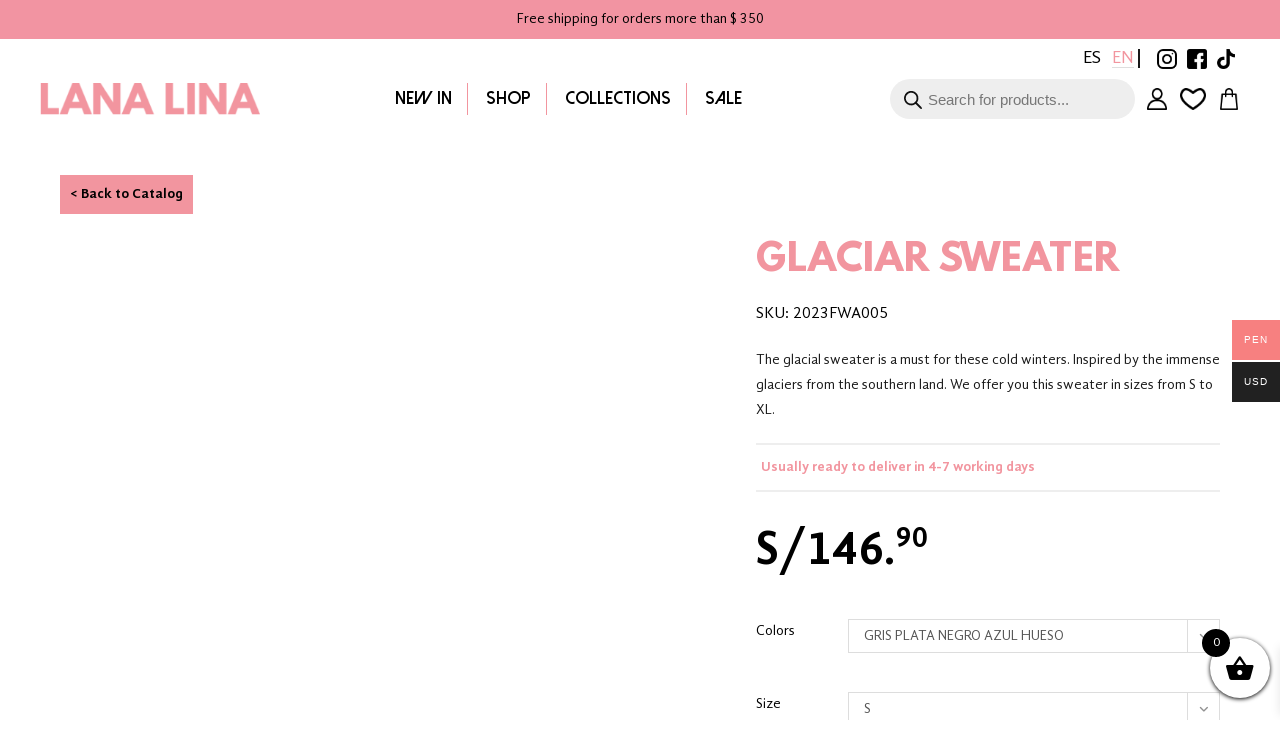

--- FILE ---
content_type: text/html; charset=UTF-8
request_url: https://www.lanalina.com/en/producto/glaciar-sweater/
body_size: 34729
content:
<!DOCTYPE html>
<html class="html" lang="en-US">
<head>
<meta charset="UTF-8">
<link rel="profile" href="https://gmpg.org/xfn/11">
<script>document.documentElement.className = document.documentElement.className + ' yes-js js_active js'</script>
<meta name='robots' content='index, follow, max-image-preview:large, max-snippet:-1, max-video-preview:-1' />
<link rel="alternate" href="https://www.lanalina.com/es/producto/chompa-glacial/" hreflang="es" />
<link rel="alternate" href="https://www.lanalina.com/en/producto/glaciar-sweater/" hreflang="en" />
<meta name="viewport" content="width=device-width, initial-scale=1">
<!-- This site is optimized with the Yoast SEO plugin v26.5 - https://yoast.com/wordpress/plugins/seo/ -->
<title>GLACIAR SWEATER - LANA LINA</title>
<link rel="canonical" href="https://www.lanalina.com/en/producto/glaciar-sweater/" />
<meta property="og:locale" content="en_US" />
<meta property="og:locale:alternate" content="es_ES" />
<meta property="og:type" content="article" />
<meta property="og:title" content="GLACIAR SWEATER - LANA LINA" />
<meta property="og:description" content="The glacial sweater is a must for these cold winters. Inspired by the immense glaciers from the southern land. We offer you this sweater in sizes from S to XL." />
<meta property="og:url" content="https://www.lanalina.com/en/producto/glaciar-sweater/" />
<meta property="og:site_name" content="LANA LINA" />
<meta property="article:modified_time" content="2023-06-22T01:38:09+00:00" />
<meta property="og:image" content="https://www.lanalina.com/wp-content/uploads/2023/06/LANALINA-27-05-23-16267-1.jpg" />
<meta property="og:image:width" content="1500" />
<meta property="og:image:height" content="2247" />
<meta property="og:image:type" content="image/jpeg" />
<meta name="twitter:card" content="summary_large_image" />
<script type="application/ld+json" class="yoast-schema-graph">{"@context":"https://schema.org","@graph":[{"@type":"WebPage","@id":"https://www.lanalina.com/en/producto/glaciar-sweater/","url":"https://www.lanalina.com/en/producto/glaciar-sweater/","name":"GLACIAR SWEATER - LANA LINA","isPartOf":{"@id":"https://www.lanalina.com/en/#website"},"primaryImageOfPage":{"@id":"https://www.lanalina.com/en/producto/glaciar-sweater/#primaryimage"},"image":{"@id":"https://www.lanalina.com/en/producto/glaciar-sweater/#primaryimage"},"thumbnailUrl":"https://www.lanalina.com/wp-content/uploads/2023/06/LANALINA-27-05-23-16267-1.jpg","datePublished":"2023-06-19T03:41:24+00:00","dateModified":"2023-06-22T01:38:09+00:00","breadcrumb":{"@id":"https://www.lanalina.com/en/producto/glaciar-sweater/#breadcrumb"},"inLanguage":"en-US","potentialAction":[{"@type":"ReadAction","target":["https://www.lanalina.com/en/producto/glaciar-sweater/"]}]},{"@type":"ImageObject","inLanguage":"en-US","@id":"https://www.lanalina.com/en/producto/glaciar-sweater/#primaryimage","url":"https://www.lanalina.com/wp-content/uploads/2023/06/LANALINA-27-05-23-16267-1.jpg","contentUrl":"https://www.lanalina.com/wp-content/uploads/2023/06/LANALINA-27-05-23-16267-1.jpg","width":1202,"height":1800},{"@type":"BreadcrumbList","@id":"https://www.lanalina.com/en/producto/glaciar-sweater/#breadcrumb","itemListElement":[{"@type":"ListItem","position":1,"name":"Shop","item":"https://www.lanalina.com/en/shop-2/"},{"@type":"ListItem","position":2,"name":"GLACIAR SWEATER"}]},{"@type":"WebSite","@id":"https://www.lanalina.com/en/#website","url":"https://www.lanalina.com/en/","name":"LANA LINA","description":"Moda sostenible que perdura en el tiempo","potentialAction":[{"@type":"SearchAction","target":{"@type":"EntryPoint","urlTemplate":"https://www.lanalina.com/en/?s={search_term_string}"},"query-input":{"@type":"PropertyValueSpecification","valueRequired":true,"valueName":"search_term_string"}}],"inLanguage":"en-US"}]}</script>
<!-- / Yoast SEO plugin. -->
<script type='application/javascript'  id='pys-version-script'>console.log('PixelYourSite Free version 11.1.4.1');</script>
<link rel="alternate" type="application/rss+xml" title="LANA LINA &raquo; Feed" href="https://www.lanalina.com/en/feed/" />
<link rel="alternate" type="application/rss+xml" title="LANA LINA &raquo; Comments Feed" href="https://www.lanalina.com/en/comments/feed/" />
<link rel="alternate" title="oEmbed (JSON)" type="application/json+oembed" href="https://www.lanalina.com/wp-json/oembed/1.0/embed?url=https%3A%2F%2Fwww.lanalina.com%2Fen%2Fproducto%2Fglaciar-sweater%2F&#038;lang=en" />
<link rel="alternate" title="oEmbed (XML)" type="text/xml+oembed" href="https://www.lanalina.com/wp-json/oembed/1.0/embed?url=https%3A%2F%2Fwww.lanalina.com%2Fen%2Fproducto%2Fglaciar-sweater%2F&#038;format=xml&#038;lang=en" />
<style id='wp-img-auto-sizes-contain-inline-css'>
img:is([sizes=auto i],[sizes^="auto," i]){contain-intrinsic-size:3000px 1500px}
/*# sourceURL=wp-img-auto-sizes-contain-inline-css */
</style>
<!-- <link rel='stylesheet' id='sbr_styles-css' href='https://www.lanalina.com/wp-content/plugins/reviews-feed/assets/css/sbr-styles.min.css?ver=2.1.1' media='all' /> -->
<!-- <link rel='stylesheet' id='sbi_styles-css' href='https://www.lanalina.com/wp-content/plugins/instagram-feed/css/sbi-styles.min.css?ver=6.10.0' media='all' /> -->
<!-- <link rel='stylesheet' id='sby_styles-css' href='https://www.lanalina.com/wp-content/plugins/feeds-for-youtube/css/sb-youtube-free.min.css?ver=2.4.0' media='all' /> -->
<!-- <link rel='stylesheet' id='wp-block-library-css' href='https://www.lanalina.com/wp-includes/css/dist/block-library/style.min.css?ver=ff383b20dfdb2ad866911a600f9036fb' media='all' /> -->
<!-- <link rel='stylesheet' id='wc-blocks-style-css' href='https://www.lanalina.com/wp-content/plugins/woocommerce/assets/client/blocks/wc-blocks.css?ver=wc-10.3.6' media='all' /> -->
<link rel="stylesheet" type="text/css" href="//www.lanalina.com/wp-content/cache/wpfc-minified/4x93k3t/2p9cy.css" media="all"/>
<style id='global-styles-inline-css'>
:root{--wp--preset--aspect-ratio--square: 1;--wp--preset--aspect-ratio--4-3: 4/3;--wp--preset--aspect-ratio--3-4: 3/4;--wp--preset--aspect-ratio--3-2: 3/2;--wp--preset--aspect-ratio--2-3: 2/3;--wp--preset--aspect-ratio--16-9: 16/9;--wp--preset--aspect-ratio--9-16: 9/16;--wp--preset--color--black: #000000;--wp--preset--color--cyan-bluish-gray: #abb8c3;--wp--preset--color--white: #ffffff;--wp--preset--color--pale-pink: #f78da7;--wp--preset--color--vivid-red: #cf2e2e;--wp--preset--color--luminous-vivid-orange: #ff6900;--wp--preset--color--luminous-vivid-amber: #fcb900;--wp--preset--color--light-green-cyan: #7bdcb5;--wp--preset--color--vivid-green-cyan: #00d084;--wp--preset--color--pale-cyan-blue: #8ed1fc;--wp--preset--color--vivid-cyan-blue: #0693e3;--wp--preset--color--vivid-purple: #9b51e0;--wp--preset--gradient--vivid-cyan-blue-to-vivid-purple: linear-gradient(135deg,rgb(6,147,227) 0%,rgb(155,81,224) 100%);--wp--preset--gradient--light-green-cyan-to-vivid-green-cyan: linear-gradient(135deg,rgb(122,220,180) 0%,rgb(0,208,130) 100%);--wp--preset--gradient--luminous-vivid-amber-to-luminous-vivid-orange: linear-gradient(135deg,rgb(252,185,0) 0%,rgb(255,105,0) 100%);--wp--preset--gradient--luminous-vivid-orange-to-vivid-red: linear-gradient(135deg,rgb(255,105,0) 0%,rgb(207,46,46) 100%);--wp--preset--gradient--very-light-gray-to-cyan-bluish-gray: linear-gradient(135deg,rgb(238,238,238) 0%,rgb(169,184,195) 100%);--wp--preset--gradient--cool-to-warm-spectrum: linear-gradient(135deg,rgb(74,234,220) 0%,rgb(151,120,209) 20%,rgb(207,42,186) 40%,rgb(238,44,130) 60%,rgb(251,105,98) 80%,rgb(254,248,76) 100%);--wp--preset--gradient--blush-light-purple: linear-gradient(135deg,rgb(255,206,236) 0%,rgb(152,150,240) 100%);--wp--preset--gradient--blush-bordeaux: linear-gradient(135deg,rgb(254,205,165) 0%,rgb(254,45,45) 50%,rgb(107,0,62) 100%);--wp--preset--gradient--luminous-dusk: linear-gradient(135deg,rgb(255,203,112) 0%,rgb(199,81,192) 50%,rgb(65,88,208) 100%);--wp--preset--gradient--pale-ocean: linear-gradient(135deg,rgb(255,245,203) 0%,rgb(182,227,212) 50%,rgb(51,167,181) 100%);--wp--preset--gradient--electric-grass: linear-gradient(135deg,rgb(202,248,128) 0%,rgb(113,206,126) 100%);--wp--preset--gradient--midnight: linear-gradient(135deg,rgb(2,3,129) 0%,rgb(40,116,252) 100%);--wp--preset--font-size--small: 13px;--wp--preset--font-size--medium: 20px;--wp--preset--font-size--large: 36px;--wp--preset--font-size--x-large: 42px;--wp--preset--spacing--20: 0.44rem;--wp--preset--spacing--30: 0.67rem;--wp--preset--spacing--40: 1rem;--wp--preset--spacing--50: 1.5rem;--wp--preset--spacing--60: 2.25rem;--wp--preset--spacing--70: 3.38rem;--wp--preset--spacing--80: 5.06rem;--wp--preset--shadow--natural: 6px 6px 9px rgba(0, 0, 0, 0.2);--wp--preset--shadow--deep: 12px 12px 50px rgba(0, 0, 0, 0.4);--wp--preset--shadow--sharp: 6px 6px 0px rgba(0, 0, 0, 0.2);--wp--preset--shadow--outlined: 6px 6px 0px -3px rgb(255, 255, 255), 6px 6px rgb(0, 0, 0);--wp--preset--shadow--crisp: 6px 6px 0px rgb(0, 0, 0);}:where(.is-layout-flex){gap: 0.5em;}:where(.is-layout-grid){gap: 0.5em;}body .is-layout-flex{display: flex;}.is-layout-flex{flex-wrap: wrap;align-items: center;}.is-layout-flex > :is(*, div){margin: 0;}body .is-layout-grid{display: grid;}.is-layout-grid > :is(*, div){margin: 0;}:where(.wp-block-columns.is-layout-flex){gap: 2em;}:where(.wp-block-columns.is-layout-grid){gap: 2em;}:where(.wp-block-post-template.is-layout-flex){gap: 1.25em;}:where(.wp-block-post-template.is-layout-grid){gap: 1.25em;}.has-black-color{color: var(--wp--preset--color--black) !important;}.has-cyan-bluish-gray-color{color: var(--wp--preset--color--cyan-bluish-gray) !important;}.has-white-color{color: var(--wp--preset--color--white) !important;}.has-pale-pink-color{color: var(--wp--preset--color--pale-pink) !important;}.has-vivid-red-color{color: var(--wp--preset--color--vivid-red) !important;}.has-luminous-vivid-orange-color{color: var(--wp--preset--color--luminous-vivid-orange) !important;}.has-luminous-vivid-amber-color{color: var(--wp--preset--color--luminous-vivid-amber) !important;}.has-light-green-cyan-color{color: var(--wp--preset--color--light-green-cyan) !important;}.has-vivid-green-cyan-color{color: var(--wp--preset--color--vivid-green-cyan) !important;}.has-pale-cyan-blue-color{color: var(--wp--preset--color--pale-cyan-blue) !important;}.has-vivid-cyan-blue-color{color: var(--wp--preset--color--vivid-cyan-blue) !important;}.has-vivid-purple-color{color: var(--wp--preset--color--vivid-purple) !important;}.has-black-background-color{background-color: var(--wp--preset--color--black) !important;}.has-cyan-bluish-gray-background-color{background-color: var(--wp--preset--color--cyan-bluish-gray) !important;}.has-white-background-color{background-color: var(--wp--preset--color--white) !important;}.has-pale-pink-background-color{background-color: var(--wp--preset--color--pale-pink) !important;}.has-vivid-red-background-color{background-color: var(--wp--preset--color--vivid-red) !important;}.has-luminous-vivid-orange-background-color{background-color: var(--wp--preset--color--luminous-vivid-orange) !important;}.has-luminous-vivid-amber-background-color{background-color: var(--wp--preset--color--luminous-vivid-amber) !important;}.has-light-green-cyan-background-color{background-color: var(--wp--preset--color--light-green-cyan) !important;}.has-vivid-green-cyan-background-color{background-color: var(--wp--preset--color--vivid-green-cyan) !important;}.has-pale-cyan-blue-background-color{background-color: var(--wp--preset--color--pale-cyan-blue) !important;}.has-vivid-cyan-blue-background-color{background-color: var(--wp--preset--color--vivid-cyan-blue) !important;}.has-vivid-purple-background-color{background-color: var(--wp--preset--color--vivid-purple) !important;}.has-black-border-color{border-color: var(--wp--preset--color--black) !important;}.has-cyan-bluish-gray-border-color{border-color: var(--wp--preset--color--cyan-bluish-gray) !important;}.has-white-border-color{border-color: var(--wp--preset--color--white) !important;}.has-pale-pink-border-color{border-color: var(--wp--preset--color--pale-pink) !important;}.has-vivid-red-border-color{border-color: var(--wp--preset--color--vivid-red) !important;}.has-luminous-vivid-orange-border-color{border-color: var(--wp--preset--color--luminous-vivid-orange) !important;}.has-luminous-vivid-amber-border-color{border-color: var(--wp--preset--color--luminous-vivid-amber) !important;}.has-light-green-cyan-border-color{border-color: var(--wp--preset--color--light-green-cyan) !important;}.has-vivid-green-cyan-border-color{border-color: var(--wp--preset--color--vivid-green-cyan) !important;}.has-pale-cyan-blue-border-color{border-color: var(--wp--preset--color--pale-cyan-blue) !important;}.has-vivid-cyan-blue-border-color{border-color: var(--wp--preset--color--vivid-cyan-blue) !important;}.has-vivid-purple-border-color{border-color: var(--wp--preset--color--vivid-purple) !important;}.has-vivid-cyan-blue-to-vivid-purple-gradient-background{background: var(--wp--preset--gradient--vivid-cyan-blue-to-vivid-purple) !important;}.has-light-green-cyan-to-vivid-green-cyan-gradient-background{background: var(--wp--preset--gradient--light-green-cyan-to-vivid-green-cyan) !important;}.has-luminous-vivid-amber-to-luminous-vivid-orange-gradient-background{background: var(--wp--preset--gradient--luminous-vivid-amber-to-luminous-vivid-orange) !important;}.has-luminous-vivid-orange-to-vivid-red-gradient-background{background: var(--wp--preset--gradient--luminous-vivid-orange-to-vivid-red) !important;}.has-very-light-gray-to-cyan-bluish-gray-gradient-background{background: var(--wp--preset--gradient--very-light-gray-to-cyan-bluish-gray) !important;}.has-cool-to-warm-spectrum-gradient-background{background: var(--wp--preset--gradient--cool-to-warm-spectrum) !important;}.has-blush-light-purple-gradient-background{background: var(--wp--preset--gradient--blush-light-purple) !important;}.has-blush-bordeaux-gradient-background{background: var(--wp--preset--gradient--blush-bordeaux) !important;}.has-luminous-dusk-gradient-background{background: var(--wp--preset--gradient--luminous-dusk) !important;}.has-pale-ocean-gradient-background{background: var(--wp--preset--gradient--pale-ocean) !important;}.has-electric-grass-gradient-background{background: var(--wp--preset--gradient--electric-grass) !important;}.has-midnight-gradient-background{background: var(--wp--preset--gradient--midnight) !important;}.has-small-font-size{font-size: var(--wp--preset--font-size--small) !important;}.has-medium-font-size{font-size: var(--wp--preset--font-size--medium) !important;}.has-large-font-size{font-size: var(--wp--preset--font-size--large) !important;}.has-x-large-font-size{font-size: var(--wp--preset--font-size--x-large) !important;}
/*# sourceURL=global-styles-inline-css */
</style>
<style id='classic-theme-styles-inline-css'>
/*! This file is auto-generated */
.wp-block-button__link{color:#fff;background-color:#32373c;border-radius:9999px;box-shadow:none;text-decoration:none;padding:calc(.667em + 2px) calc(1.333em + 2px);font-size:1.125em}.wp-block-file__button{background:#32373c;color:#fff;text-decoration:none}
/*# sourceURL=/wp-includes/css/classic-themes.min.css */
</style>
<!-- <link rel='stylesheet' id='ctf_styles-css' href='https://www.lanalina.com/wp-content/plugins/custom-twitter-feeds/css/ctf-styles.min.css?ver=2.3.1' media='all' /> -->
<!-- <link rel='stylesheet' id='widgetopts-styles-css' href='https://www.lanalina.com/wp-content/plugins/widget-options/assets/css/widget-options.css?ver=4.1.3' media='all' /> -->
<!-- <link rel='stylesheet' id='woof-css' href='https://www.lanalina.com/wp-content/plugins/woocommerce-products-filter/css/front.css?ver=1.3.7.3' media='all' /> -->
<link rel="stylesheet" type="text/css" href="//www.lanalina.com/wp-content/cache/wpfc-minified/qiypy198/2p9cy.css" media="all"/>
<style id='woof-inline-css'>
.woof_products_top_panel li span, .woof_products_top_panel2 li span{background: url(https://www.lanalina.com/wp-content/plugins/woocommerce-products-filter/img/delete.png);background-size: 14px 14px;background-repeat: no-repeat;background-position: right;}
.woof_edit_view{
display: none;
}
/*# sourceURL=woof-inline-css */
</style>
<!-- <link rel='stylesheet' id='chosen-drop-down-css' href='https://www.lanalina.com/wp-content/plugins/woocommerce-products-filter/js/chosen/chosen.min.css?ver=1.3.7.3' media='all' /> -->
<!-- <link rel='stylesheet' id='icheck-jquery-color-flat-css' href='https://www.lanalina.com/wp-content/plugins/woocommerce-products-filter/js/icheck/skins/flat/_all.css?ver=1.3.7.3' media='all' /> -->
<!-- <link rel='stylesheet' id='icheck-jquery-color-square-css' href='https://www.lanalina.com/wp-content/plugins/woocommerce-products-filter/js/icheck/skins/square/_all.css?ver=1.3.7.3' media='all' /> -->
<!-- <link rel='stylesheet' id='icheck-jquery-color-minimal-css' href='https://www.lanalina.com/wp-content/plugins/woocommerce-products-filter/js/icheck/skins/minimal/_all.css?ver=1.3.7.3' media='all' /> -->
<!-- <link rel='stylesheet' id='woof_by_author_html_items-css' href='https://www.lanalina.com/wp-content/plugins/woocommerce-products-filter/ext/by_author/css/by_author.css?ver=1.3.7.3' media='all' /> -->
<!-- <link rel='stylesheet' id='woof_by_instock_html_items-css' href='https://www.lanalina.com/wp-content/plugins/woocommerce-products-filter/ext/by_instock/css/by_instock.css?ver=1.3.7.3' media='all' /> -->
<!-- <link rel='stylesheet' id='woof_by_onsales_html_items-css' href='https://www.lanalina.com/wp-content/plugins/woocommerce-products-filter/ext/by_onsales/css/by_onsales.css?ver=1.3.7.3' media='all' /> -->
<!-- <link rel='stylesheet' id='woof_by_text_html_items-css' href='https://www.lanalina.com/wp-content/plugins/woocommerce-products-filter/ext/by_text/assets/css/front.css?ver=1.3.7.3' media='all' /> -->
<!-- <link rel='stylesheet' id='woof_label_html_items-css' href='https://www.lanalina.com/wp-content/plugins/woocommerce-products-filter/ext/label/css/html_types/label.css?ver=1.3.7.3' media='all' /> -->
<!-- <link rel='stylesheet' id='woof_select_radio_check_html_items-css' href='https://www.lanalina.com/wp-content/plugins/woocommerce-products-filter/ext/select_radio_check/css/html_types/select_radio_check.css?ver=1.3.7.3' media='all' /> -->
<!-- <link rel='stylesheet' id='woof_sd_html_items_checkbox-css' href='https://www.lanalina.com/wp-content/plugins/woocommerce-products-filter/ext/smart_designer/css/elements/checkbox.css?ver=1.3.7.3' media='all' /> -->
<!-- <link rel='stylesheet' id='woof_sd_html_items_radio-css' href='https://www.lanalina.com/wp-content/plugins/woocommerce-products-filter/ext/smart_designer/css/elements/radio.css?ver=1.3.7.3' media='all' /> -->
<!-- <link rel='stylesheet' id='woof_sd_html_items_switcher-css' href='https://www.lanalina.com/wp-content/plugins/woocommerce-products-filter/ext/smart_designer/css/elements/switcher.css?ver=1.3.7.3' media='all' /> -->
<!-- <link rel='stylesheet' id='woof_sd_html_items_color-css' href='https://www.lanalina.com/wp-content/plugins/woocommerce-products-filter/ext/smart_designer/css/elements/color.css?ver=1.3.7.3' media='all' /> -->
<!-- <link rel='stylesheet' id='woof_sd_html_items_tooltip-css' href='https://www.lanalina.com/wp-content/plugins/woocommerce-products-filter/ext/smart_designer/css/tooltip.css?ver=1.3.7.3' media='all' /> -->
<!-- <link rel='stylesheet' id='woof_sd_html_items_front-css' href='https://www.lanalina.com/wp-content/plugins/woocommerce-products-filter/ext/smart_designer/css/front.css?ver=1.3.7.3' media='all' /> -->
<!-- <link rel='stylesheet' id='woof-switcher23-css' href='https://www.lanalina.com/wp-content/plugins/woocommerce-products-filter/css/switcher.css?ver=1.3.7.3' media='all' /> -->
<!-- <link rel='stylesheet' id='photoswipe-css' href='https://www.lanalina.com/wp-content/plugins/woocommerce/assets/css/photoswipe/photoswipe.min.css?ver=10.3.6' media='all' /> -->
<!-- <link rel='stylesheet' id='photoswipe-default-skin-css' href='https://www.lanalina.com/wp-content/plugins/woocommerce/assets/css/photoswipe/default-skin/default-skin.min.css?ver=10.3.6' media='all' /> -->
<link rel="stylesheet" type="text/css" href="//www.lanalina.com/wp-content/cache/wpfc-minified/6v38dq6y/2peml.css" media="all"/>
<style id='woocommerce-inline-inline-css'>
.woocommerce form .form-row .required { visibility: visible; }
/*# sourceURL=woocommerce-inline-inline-css */
</style>
<!-- <link rel='stylesheet' id='cff-css' href='https://www.lanalina.com/wp-content/plugins/custom-facebook-feed/assets/css/cff-style.min.css?ver=4.3.4' media='all' /> -->
<!-- <link rel='stylesheet' id='sb-font-awesome-css' href='https://www.lanalina.com/wp-content/plugins/custom-facebook-feed/assets/css/font-awesome.min.css?ver=4.7.0' media='all' /> -->
<!-- <link rel='stylesheet' id='callout-style-css' href='https://www.lanalina.com/wp-content/plugins/custom-facebook-feed/admin/assets/css/callout.css' media='all' /> -->
<!-- <link rel='stylesheet' id='woo-multi-currency-css' href='https://www.lanalina.com/wp-content/plugins/woo-multi-currency/css/woo-multi-currency.min.css?ver=2.2.9' media='all' /> -->
<link rel="stylesheet" type="text/css" href="//www.lanalina.com/wp-content/cache/wpfc-minified/dqxot/3twv7.css" media="all"/>
<style id='woo-multi-currency-inline-css'>
.woo-multi-currency .wmc-list-currencies .wmc-currency.wmc-active,.woo-multi-currency .wmc-list-currencies .wmc-currency:hover {background: #f78080 !important;}
.woo-multi-currency .wmc-list-currencies .wmc-currency,.woo-multi-currency .wmc-title, .woo-multi-currency.wmc-price-switcher a {background: #212121 !important;}
.woo-multi-currency .wmc-title, .woo-multi-currency .wmc-list-currencies .wmc-currency span,.woo-multi-currency .wmc-list-currencies .wmc-currency a,.woo-multi-currency.wmc-price-switcher a {color: #ffffff !important;}.woo-multi-currency.wmc-shortcode .wmc-currency{background-color:#ffffff;color:#212121}.woo-multi-currency.wmc-shortcode .wmc-currency.wmc-active,.woo-multi-currency.wmc-shortcode .wmc-current-currency{background-color:#ffffff;color:#212121}.woo-multi-currency.wmc-shortcode.vertical-currency-symbols-circle:not(.wmc-currency-trigger-click) .wmc-currency-wrapper:hover .wmc-sub-currency,.woo-multi-currency.wmc-shortcode.vertical-currency-symbols-circle.wmc-currency-trigger-click .wmc-sub-currency{animation: height_slide 100ms;}@keyframes height_slide {0% {height: 0;} 100% {height: 100%;} }
/*# sourceURL=woo-multi-currency-inline-css */
</style>
<!-- <link rel='stylesheet' id='wmc-flags-css' href='https://www.lanalina.com/wp-content/plugins/woo-multi-currency/css/flags-64.min.css?ver=2.2.9' media='all' /> -->
<!-- <link rel='stylesheet' id='jquery-selectBox-css' href='https://www.lanalina.com/wp-content/plugins/yith-woocommerce-wishlist/assets/css/jquery.selectBox.css?ver=1.2.0' media='all' /> -->
<!-- <link rel='stylesheet' id='woocommerce_prettyPhoto_css-css' href='//www.lanalina.com/wp-content/plugins/woocommerce/assets/css/prettyPhoto.css?ver=3.1.6' media='all' /> -->
<!-- <link rel='stylesheet' id='yith-wcwl-main-css' href='https://www.lanalina.com/wp-content/plugins/yith-woocommerce-wishlist/assets/css/style.css?ver=4.11.0' media='all' /> -->
<link rel="stylesheet" type="text/css" href="//www.lanalina.com/wp-content/cache/wpfc-minified/79cw3p8b/2p9cy.css" media="all"/>
<style id='yith-wcwl-main-inline-css'>
:root { --color-add-to-wishlist-background: #333333; --color-add-to-wishlist-text: #FFFFFF; --color-add-to-wishlist-border: #333333; --color-add-to-wishlist-background-hover: #333333; --color-add-to-wishlist-text-hover: #FFFFFF; --color-add-to-wishlist-border-hover: #333333; --rounded-corners-radius: 16px; --color-add-to-cart-background: #333333; --color-add-to-cart-text: #FFFFFF; --color-add-to-cart-border: #333333; --color-add-to-cart-background-hover: #4F4F4F; --color-add-to-cart-text-hover: #FFFFFF; --color-add-to-cart-border-hover: #4F4F4F; --add-to-cart-rounded-corners-radius: 16px; --color-button-style-1-background: #333333; --color-button-style-1-text: #FFFFFF; --color-button-style-1-border: #333333; --color-button-style-1-background-hover: #4F4F4F; --color-button-style-1-text-hover: #FFFFFF; --color-button-style-1-border-hover: #4F4F4F; --color-button-style-2-background: #333333; --color-button-style-2-text: #FFFFFF; --color-button-style-2-border: #333333; --color-button-style-2-background-hover: #4F4F4F; --color-button-style-2-text-hover: #FFFFFF; --color-button-style-2-border-hover: #4F4F4F; --color-wishlist-table-background: #FFFFFF; --color-wishlist-table-text: #6d6c6c; --color-wishlist-table-border: #FFFFFF; --color-headers-background: #F4F4F4; --color-share-button-color: #FFFFFF; --color-share-button-color-hover: #FFFFFF; --color-fb-button-background: #39599E; --color-fb-button-background-hover: #595A5A; --color-tw-button-background: #45AFE2; --color-tw-button-background-hover: #595A5A; --color-pr-button-background: #AB2E31; --color-pr-button-background-hover: #595A5A; --color-em-button-background: #FBB102; --color-em-button-background-hover: #595A5A; --color-wa-button-background: #00A901; --color-wa-button-background-hover: #595A5A; --feedback-duration: 3s } 
:root { --color-add-to-wishlist-background: #333333; --color-add-to-wishlist-text: #FFFFFF; --color-add-to-wishlist-border: #333333; --color-add-to-wishlist-background-hover: #333333; --color-add-to-wishlist-text-hover: #FFFFFF; --color-add-to-wishlist-border-hover: #333333; --rounded-corners-radius: 16px; --color-add-to-cart-background: #333333; --color-add-to-cart-text: #FFFFFF; --color-add-to-cart-border: #333333; --color-add-to-cart-background-hover: #4F4F4F; --color-add-to-cart-text-hover: #FFFFFF; --color-add-to-cart-border-hover: #4F4F4F; --add-to-cart-rounded-corners-radius: 16px; --color-button-style-1-background: #333333; --color-button-style-1-text: #FFFFFF; --color-button-style-1-border: #333333; --color-button-style-1-background-hover: #4F4F4F; --color-button-style-1-text-hover: #FFFFFF; --color-button-style-1-border-hover: #4F4F4F; --color-button-style-2-background: #333333; --color-button-style-2-text: #FFFFFF; --color-button-style-2-border: #333333; --color-button-style-2-background-hover: #4F4F4F; --color-button-style-2-text-hover: #FFFFFF; --color-button-style-2-border-hover: #4F4F4F; --color-wishlist-table-background: #FFFFFF; --color-wishlist-table-text: #6d6c6c; --color-wishlist-table-border: #FFFFFF; --color-headers-background: #F4F4F4; --color-share-button-color: #FFFFFF; --color-share-button-color-hover: #FFFFFF; --color-fb-button-background: #39599E; --color-fb-button-background-hover: #595A5A; --color-tw-button-background: #45AFE2; --color-tw-button-background-hover: #595A5A; --color-pr-button-background: #AB2E31; --color-pr-button-background-hover: #595A5A; --color-em-button-background: #FBB102; --color-em-button-background-hover: #595A5A; --color-wa-button-background: #00A901; --color-wa-button-background-hover: #595A5A; --feedback-duration: 3s } 
/*# sourceURL=yith-wcwl-main-inline-css */
</style>
<!-- <link rel='stylesheet' id='yith-wcwl-theme-css' href='https://www.lanalina.com/wp-content/plugins/yith-woocommerce-wishlist/assets/css/themes/oceanwp.css?ver=4.11.0' media='all' /> -->
<!-- <link rel='stylesheet' id='brands-styles-css' href='https://www.lanalina.com/wp-content/plugins/woocommerce/assets/css/brands.css?ver=10.3.6' media='all' /> -->
<!-- <link rel='stylesheet' id='dgwt-wcas-style-css' href='https://www.lanalina.com/wp-content/plugins/ajax-search-for-woocommerce/assets/css/style.min.css?ver=1.32.0' media='all' /> -->
<!-- <link rel='stylesheet' id='xoo-wsc-fonts-css' href='https://www.lanalina.com/wp-content/plugins/side-cart-woocommerce/assets/css/xoo-wsc-fonts.css?ver=2.7.2' media='all' /> -->
<!-- <link rel='stylesheet' id='xoo-wsc-style-css' href='https://www.lanalina.com/wp-content/plugins/side-cart-woocommerce/assets/css/xoo-wsc-style.css?ver=2.7.2' media='all' /> -->
<link rel="stylesheet" type="text/css" href="//www.lanalina.com/wp-content/cache/wpfc-minified/m8kqmcog/2p9cy.css" media="all"/>
<style id='xoo-wsc-style-inline-css'>
.xoo-wsc-footer{
background-color: #ffffff;
color: #000000;
padding: 10px 20px;
box-shadow: 0 -5px 10px #0000001a;
}
.xoo-wsc-footer, .xoo-wsc-footer a, .xoo-wsc-footer .amount{
font-size: 18px;
}
.xoo-wsc-btn .amount{
color: #000000}
.xoo-wsc-btn:hover .amount{
color: #000000;
}
.xoo-wsc-ft-buttons-cont{
grid-template-columns: auto;
}
.xoo-wsc-basket{
bottom: 12px;
right: 0px;
background-color: #ffffff;
color: #000000;
box-shadow: 0 1px 4px 0;
border-radius: 50%;
display: flex;
width: 60px;
height: 60px;
}
.xoo-wsc-bki{
font-size: 30px}
.xoo-wsc-items-count{
top: -9px;
left: -8px;
}
.xoo-wsc-items-count, .xoo-wsch-items-count{
background-color: #000000;
color: #ffffff;
}
.xoo-wsc-container, .xoo-wsc-slider{
max-width: 320px;
right: -320px;
top: 0;bottom: 0;
bottom: 0;
font-family: }
.xoo-wsc-cart-active .xoo-wsc-container, .xoo-wsc-slider-active .xoo-wsc-slider{
right: 0;
}
.xoo-wsc-cart-active .xoo-wsc-basket{
right: 320px;
}
.xoo-wsc-slider{
right: -320px;
}
span.xoo-wsch-close {
font-size: 16px;
}
.xoo-wsch-top{
justify-content: center;
}
span.xoo-wsch-close {
right: 10px;
}
.xoo-wsch-text{
font-size: 20px;
}
.xoo-wsc-header{
color: #000000;
background-color: #ffffff;
border-bottom: 2px solid #eee;
padding: 15px 15px;
}
.xoo-wsc-body{
background-color: #ffffff;
}
.xoo-wsc-products:not(.xoo-wsc-pattern-card), .xoo-wsc-products:not(.xoo-wsc-pattern-card) span.amount, .xoo-wsc-products:not(.xoo-wsc-pattern-card) a{
font-size: 16px;
color: #000000;
}
.xoo-wsc-products:not(.xoo-wsc-pattern-card) .xoo-wsc-product{
padding: 20px 15px;
margin: 0;
border-radius: 0px;
box-shadow: 0 0;
background-color: transparent;
}
.xoo-wsc-sum-col{
justify-content: center;
}
/** Shortcode **/
.xoo-wsc-sc-count{
background-color: #000000;
color: #ffffff;
}
.xoo-wsc-sc-bki{
font-size: 28px;
color: #000000;
}
.xoo-wsc-sc-cont{
color: #000000;
}
.xoo-wsc-product dl.variation {
display: block;
}
.xoo-wsc-product-cont{
padding: 10px 10px;
}
.xoo-wsc-products:not(.xoo-wsc-pattern-card) .xoo-wsc-img-col{
width: 30%;
}
.xoo-wsc-pattern-card .xoo-wsc-img-col img{
max-width: 100%;
height: auto;
}
.xoo-wsc-products:not(.xoo-wsc-pattern-card) .xoo-wsc-sum-col{
width: 70%;
}
.xoo-wsc-pattern-card .xoo-wsc-product-cont{
width: 50% 
}
@media only screen and (max-width: 600px) {
.xoo-wsc-pattern-card .xoo-wsc-product-cont  {
width: 50%;
}
}
.xoo-wsc-pattern-card .xoo-wsc-product{
border: 0;
box-shadow: 0px 10px 15px -12px #0000001a;
}
.xoo-wsc-sm-front{
background-color: #eee;
}
.xoo-wsc-pattern-card, .xoo-wsc-sm-front{
border-bottom-left-radius: 5px;
border-bottom-right-radius: 5px;
}
.xoo-wsc-pattern-card, .xoo-wsc-img-col img, .xoo-wsc-img-col, .xoo-wsc-sm-back-cont{
border-top-left-radius: 5px;
border-top-right-radius: 5px;
}
.xoo-wsc-sm-back{
background-color: #fff;
}
.xoo-wsc-pattern-card, .xoo-wsc-pattern-card a, .xoo-wsc-pattern-card .amount{
font-size: 16px;
}
.xoo-wsc-sm-front, .xoo-wsc-sm-front a, .xoo-wsc-sm-front .amount{
color: #000;
}
.xoo-wsc-sm-back, .xoo-wsc-sm-back a, .xoo-wsc-sm-back .amount{
color: #000;
}
.magictime {
animation-duration: 0.5s;
}
span.xoo-wsch-items-count{
height: 20px;
line-height: 20px;
width: 20px;
}
span.xoo-wsch-icon{
font-size: 30px
}
.xoo-wsc-smr-del{
font-size: 16px
}
/*# sourceURL=xoo-wsc-style-inline-css */
</style>
<!-- <link rel='stylesheet' id='oceanwp-woo-mini-cart-css' href='https://www.lanalina.com/wp-content/themes/oceanwp/assets/css/woo/woo-mini-cart.min.css?ver=ff383b20dfdb2ad866911a600f9036fb' media='all' /> -->
<!-- <link rel='stylesheet' id='font-awesome-css' href='https://www.lanalina.com/wp-content/themes/oceanwp/assets/fonts/fontawesome/css/all.min.css?ver=6.7.2' media='all' /> -->
<link rel="stylesheet" type="text/css" href="//www.lanalina.com/wp-content/cache/wpfc-minified/ee9ftpv9/2p9cy.css" media="all"/>
<style id='font-awesome-inline-css'>
[data-font="FontAwesome"]:before {font-family: 'FontAwesome' !important;content: attr(data-icon) !important;speak: none !important;font-weight: normal !important;font-variant: normal !important;text-transform: none !important;line-height: 1 !important;font-style: normal !important;-webkit-font-smoothing: antialiased !important;-moz-osx-font-smoothing: grayscale !important;}
/*# sourceURL=font-awesome-inline-css */
</style>
<!-- <link rel='stylesheet' id='simple-line-icons-css' href='https://www.lanalina.com/wp-content/themes/oceanwp/assets/css/third/simple-line-icons.min.css?ver=2.4.0' media='all' /> -->
<!-- <link rel='stylesheet' id='oceanwp-style-css' href='https://www.lanalina.com/wp-content/themes/oceanwp/assets/css/style.min.css?ver=1.0' media='all' /> -->
<!-- <link rel='stylesheet' id='child-style-css' href='https://www.lanalina.com/wp-content/themes/oceanwp-child/style.css?ver=ff383b20dfdb2ad866911a600f9036fb' media='all' /> -->
<!-- <link rel='stylesheet' id='global-css-css' href='https://www.lanalina.com/wp-content/themes/oceanwp-child/global.css?ver=ff383b20dfdb2ad866911a600f9036fb' media='all' /> -->
<!-- <link rel='stylesheet' id='movil-css-css' href='https://www.lanalina.com/wp-content/themes/oceanwp-child/movil.css?ver=ff383b20dfdb2ad866911a600f9036fb' media='all' /> -->
<!-- <link rel='stylesheet' id='aos-css-css' href='https://www.lanalina.com/wp-content/themes/oceanwp-child/aos.css?ver=ff383b20dfdb2ad866911a600f9036fb' media='all' /> -->
<!-- <link rel='stylesheet' id='oceanwp-woocommerce-css' href='https://www.lanalina.com/wp-content/themes/oceanwp/assets/css/woo/woocommerce.min.css?ver=ff383b20dfdb2ad866911a600f9036fb' media='all' /> -->
<!-- <link rel='stylesheet' id='oceanwp-woo-star-font-css' href='https://www.lanalina.com/wp-content/themes/oceanwp/assets/css/woo/woo-star-font.min.css?ver=ff383b20dfdb2ad866911a600f9036fb' media='all' /> -->
<!-- <link rel='stylesheet' id='oceanwp-wishlist-css' href='https://www.lanalina.com/wp-content/themes/oceanwp/assets/css/woo/wishlist.min.css?ver=ff383b20dfdb2ad866911a600f9036fb' media='all' /> -->
<!-- <link rel='stylesheet' id='elementor-frontend-css' href='https://www.lanalina.com/wp-content/uploads/elementor/css/custom-frontend.min.css?ver=1765272531' media='all' /> -->
<!-- <link rel='stylesheet' id='eael-general-css' href='https://www.lanalina.com/wp-content/plugins/essential-addons-for-elementor-lite/assets/front-end/css/view/general.min.css?ver=6.5.3' media='all' /> -->
<!-- <link rel='stylesheet' id='wcsvfs-css' href='https://www.lanalina.com/wp-content/plugins/smart-variations-images/public/css/wcsvfs-public.min.css?ver=1.0' media='all' /> -->
<!-- <link rel='stylesheet' id='smart-variations-images-css' href='https://www.lanalina.com/wp-content/plugins/smart-variations-images/public/css/smart-variations-images-public.min.css?ver=5.2.21' media='all' /> -->
<link rel="stylesheet" type="text/css" href="//www.lanalina.com/wp-content/cache/wpfc-minified/1f9cwecl/2pe81.css" media="all"/>
<style id='smart-variations-images-inline-css'>
.svi_wrapper {
position: relative;
}
.svi_wrapper .svi-initial-holder {
position: relative;
opacity: 1;
transition: opacity 0.25s ease, visibility 0.25s ease;
z-index: 1;
}
.svi_wrapper .svi-app-entry {
position: relative;
opacity: 0;
transition: opacity 0.25s ease;
z-index: 2;
}
.svi_wrapper.svi-app-mounted .svi-app-entry {
opacity: 1;
}
.svi_wrapper.svi-app-ready .svi-initial-holder {
opacity: 0;
visibility: hidden;
pointer-events: none;
}
.svi_wrapper .svi-initial-gallery {
position: relative;
width: 100%;
margin-bottom: 0;
}
.svi_wrapper .svi-initial-holder,
.svi_wrapper .svi-app-entry {
width: 100%;
}
.svi_wrapper .svi-initial-main {
position: relative;
width: 100%;
padding-bottom: var(--svi-aspect, 100%);
background: #f6f7f8;
border-radius: 6px;
overflow: hidden;
}
.svi_wrapper .svi-initial-main .svi-skeleton,
.svi_wrapper .svi-initial-thumb .svi-skeleton {
position: absolute;
top: 0;
right: 0;
bottom: 0;
left: 0;
background: linear-gradient(90deg, rgba(238, 238, 238, 0.7) 0%, rgba(250, 250, 250, 0.95) 50%, rgba(238, 238, 238, 0.7) 100%);
background-size: 200% 100%;
animation: sviSkeletonPulse 1.6s linear infinite;
border-radius: inherit;
}
.svi_wrapper .svi-initial-thumbs {
display: flex;
flex-wrap: wrap;
gap: 0.5rem;
margin: 0;
padding: 0;
list-style: none;
}
.svi_wrapper .svi-initial-thumb {
width: 64px;
height: 64px;
border-radius: 4px;
overflow: hidden;
position: relative;
}
.svi_wrapper .svi-initial-holder > img {
display: block;
width: 100%;
height: auto;
}
@keyframes sviSkeletonPulse {
0% {
background-position: -200% 0;
}
100% {
background-position: 200% 0;
}
}
/*# sourceURL=smart-variations-images-inline-css */
</style>
<!--n2css--><!--n2js--><script id="woof-husky-js-extra">
var woof_husky_txt = {"ajax_url":"https://www.lanalina.com/wp-admin/admin-ajax.php","plugin_uri":"https://www.lanalina.com/wp-content/plugins/woocommerce-products-filter/ext/by_text/","loader":"https://www.lanalina.com/wp-content/plugins/woocommerce-products-filter/ext/by_text/assets/img/ajax-loader.gif","not_found":"Nothing found!","prev":"Prev","next":"Next","site_link":"https://www.lanalina.com","default_data":{"placeholder":"","behavior":"title_or_content_or_excerpt","search_by_full_word":"0","autocomplete":1,"how_to_open_links":"0","taxonomy_compatibility":"0","sku_compatibility":"1","custom_fields":"","search_desc_variant":"0","view_text_length":"10","min_symbols":"3","max_posts":"10","image":"","notes_for_customer":"","template":"","max_open_height":"300","page":0}};
//# sourceURL=woof-husky-js-extra
</script>
<script src='//www.lanalina.com/wp-content/cache/wpfc-minified/fpx8cpoz/2p9cy.js' type="text/javascript"></script>
<!-- <script src="https://www.lanalina.com/wp-content/plugins/woocommerce-products-filter/ext/by_text/assets/js/husky.js?ver=1.3.7.3" id="woof-husky-js"></script> -->
<script id="jquery-core-js-extra">
var pysFacebookRest = {"restApiUrl":"https://www.lanalina.com/wp-json/pys-facebook/v1/event","debug":""};
//# sourceURL=jquery-core-js-extra
</script>
<script src='//www.lanalina.com/wp-content/cache/wpfc-minified/d6jn203t/2p9cy.js' type="text/javascript"></script>
<!-- <script src="https://www.lanalina.com/wp-includes/js/jquery/jquery.min.js?ver=3.7.1" id="jquery-core-js"></script> -->
<!-- <script src="https://www.lanalina.com/wp-includes/js/jquery/jquery-migrate.min.js?ver=3.4.1" id="jquery-migrate-js"></script> -->
<!-- <script src="https://www.lanalina.com/wp-content/plugins/woocommerce/assets/js/jquery-blockui/jquery.blockUI.min.js?ver=2.7.0-wc.10.3.6" id="wc-jquery-blockui-js" defer data-wp-strategy="defer"></script> -->
<script id="wc-add-to-cart-js-extra">
var wc_add_to_cart_params = {"ajax_url":"/wp-admin/admin-ajax.php","wc_ajax_url":"/en/?wc-ajax=%%endpoint%%","i18n_view_cart":"View cart","cart_url":"https://www.lanalina.com/en/shopping-cart/","is_cart":"","cart_redirect_after_add":"no"};
//# sourceURL=wc-add-to-cart-js-extra
</script>
<script src='//www.lanalina.com/wp-content/cache/wpfc-minified/ffpstd50/2peml.js' type="text/javascript"></script>
<!-- <script src="https://www.lanalina.com/wp-content/plugins/woocommerce/assets/js/frontend/add-to-cart.min.js?ver=10.3.6" id="wc-add-to-cart-js" defer data-wp-strategy="defer"></script> -->
<!-- <script src="https://www.lanalina.com/wp-content/plugins/woocommerce/assets/js/flexslider/jquery.flexslider.min.js?ver=2.7.2-wc.10.3.6" id="wc-flexslider-js" defer data-wp-strategy="defer"></script> -->
<!-- <script src="https://www.lanalina.com/wp-content/plugins/woocommerce/assets/js/photoswipe/photoswipe.min.js?ver=4.1.1-wc.10.3.6" id="wc-photoswipe-js" defer data-wp-strategy="defer"></script> -->
<!-- <script src="https://www.lanalina.com/wp-content/plugins/woocommerce/assets/js/photoswipe/photoswipe-ui-default.min.js?ver=4.1.1-wc.10.3.6" id="wc-photoswipe-ui-default-js" defer data-wp-strategy="defer"></script> -->
<script id="wc-single-product-js-extra">
var wc_single_product_params = {"i18n_required_rating_text":"Please select a rating","i18n_rating_options":["1 of 5 stars","2 of 5 stars","3 of 5 stars","4 of 5 stars","5 of 5 stars"],"i18n_product_gallery_trigger_text":"View full-screen image gallery","review_rating_required":"yes","flexslider":{"rtl":false,"animation":"slide","smoothHeight":true,"directionNav":false,"controlNav":"thumbnails","slideshow":false,"animationSpeed":500,"animationLoop":false,"allowOneSlide":false},"zoom_enabled":"","zoom_options":[],"photoswipe_enabled":"1","photoswipe_options":{"shareEl":false,"closeOnScroll":false,"history":false,"hideAnimationDuration":0,"showAnimationDuration":0},"flexslider_enabled":"1"};
//# sourceURL=wc-single-product-js-extra
</script>
<script src='//www.lanalina.com/wp-content/cache/wpfc-minified/1nmske9d/2peml.js' type="text/javascript"></script>
<!-- <script src="https://www.lanalina.com/wp-content/plugins/woocommerce/assets/js/frontend/single-product.min.js?ver=10.3.6" id="wc-single-product-js" defer data-wp-strategy="defer"></script> -->
<!-- <script src="https://www.lanalina.com/wp-content/plugins/woocommerce/assets/js/js-cookie/js.cookie.min.js?ver=2.1.4-wc.10.3.6" id="wc-js-cookie-js" defer data-wp-strategy="defer"></script> -->
<script id="woocommerce-js-extra">
var woocommerce_params = {"ajax_url":"/wp-admin/admin-ajax.php","wc_ajax_url":"/en/?wc-ajax=%%endpoint%%","i18n_password_show":"Show password","i18n_password_hide":"Hide password"};
//# sourceURL=woocommerce-js-extra
</script>
<script src='//www.lanalina.com/wp-content/cache/wpfc-minified/q9q7ov0j/2p9cy.js' type="text/javascript"></script>
<!-- <script src="https://www.lanalina.com/wp-content/plugins/woocommerce/assets/js/frontend/woocommerce.min.js?ver=10.3.6" id="woocommerce-js" defer data-wp-strategy="defer"></script> -->
<script id="woo-multi-currency-js-extra">
var wooMultiCurrencyParams = {"enableCacheCompatible":"0","ajaxUrl":"https://www.lanalina.com/wp-admin/admin-ajax.php","extra_params":[],"current_currency":"PEN","woo_subscription":""};
//# sourceURL=woo-multi-currency-js-extra
</script>
<script src='//www.lanalina.com/wp-content/cache/wpfc-minified/6zbqrj8y/2p9cy.js' type="text/javascript"></script>
<!-- <script src="https://www.lanalina.com/wp-content/plugins/woo-multi-currency/js/woo-multi-currency.min.js?ver=2.2.9" id="woo-multi-currency-js"></script> -->
<!-- <script src="https://www.lanalina.com/wp-content/plugins/pixelyoursite/dist/scripts/jquery.bind-first-0.2.3.min.js?ver=0.2.3" id="jquery-bind-first-js"></script> -->
<!-- <script src="https://www.lanalina.com/wp-content/plugins/pixelyoursite/dist/scripts/js.cookie-2.1.3.min.js?ver=2.1.3" id="js-cookie-pys-js"></script> -->
<!-- <script src="https://www.lanalina.com/wp-content/plugins/pixelyoursite/dist/scripts/tld.min.js?ver=2.3.1" id="js-tld-js"></script> -->
<script id="pys-js-extra">
var pysOptions = {"staticEvents":{"facebook":{"woo_view_content":[{"delay":0,"type":"static","name":"ViewContent","pixelIds":["959699596147142"],"eventID":"a50ed6d3-4ad2-485d-a952-311975dbeff1","params":{"content_ids":["2465"],"content_type":"product_group","content_name":"GLACIAR SWEATER","category_name":"Sweaters, The latest","value":"146.9","currency":"PEN","contents":[{"id":"2465","quantity":1}],"product_price":"146.9","page_title":"GLACIAR SWEATER","post_type":"product","post_id":2465,"plugin":"PixelYourSite","user_role":"guest","event_url":"www.lanalina.com/en/producto/glaciar-sweater/"},"e_id":"woo_view_content","ids":[],"hasTimeWindow":false,"timeWindow":0,"woo_order":"","edd_order":""}],"init_event":[{"delay":0,"type":"static","ajaxFire":false,"name":"PageView","pixelIds":["959699596147142"],"eventID":"17759a51-d443-47be-a10d-4516f0bb186a","params":{"page_title":"GLACIAR SWEATER","post_type":"product","post_id":2465,"plugin":"PixelYourSite","user_role":"guest","event_url":"www.lanalina.com/en/producto/glaciar-sweater/"},"e_id":"init_event","ids":[],"hasTimeWindow":false,"timeWindow":0,"woo_order":"","edd_order":""}]}},"dynamicEvents":[],"triggerEvents":[],"triggerEventTypes":[],"facebook":{"pixelIds":["959699596147142"],"advancedMatching":[],"advancedMatchingEnabled":true,"removeMetadata":true,"wooVariableAsSimple":false,"serverApiEnabled":true,"wooCRSendFromServer":false,"send_external_id":null,"enabled_medical":false,"do_not_track_medical_param":["event_url","post_title","page_title","landing_page","content_name","categories","category_name","tags"],"meta_ldu":false},"debug":"","siteUrl":"https://www.lanalina.com","ajaxUrl":"https://www.lanalina.com/wp-admin/admin-ajax.php","ajax_event":"add8775c89","enable_remove_download_url_param":"1","cookie_duration":"7","last_visit_duration":"60","enable_success_send_form":"","ajaxForServerEvent":"1","ajaxForServerStaticEvent":"1","useSendBeacon":"1","send_external_id":"1","external_id_expire":"180","track_cookie_for_subdomains":"1","google_consent_mode":"1","gdpr":{"ajax_enabled":false,"all_disabled_by_api":false,"facebook_disabled_by_api":false,"analytics_disabled_by_api":false,"google_ads_disabled_by_api":false,"pinterest_disabled_by_api":false,"bing_disabled_by_api":false,"reddit_disabled_by_api":false,"externalID_disabled_by_api":false,"facebook_prior_consent_enabled":true,"analytics_prior_consent_enabled":true,"google_ads_prior_consent_enabled":null,"pinterest_prior_consent_enabled":true,"bing_prior_consent_enabled":true,"cookiebot_integration_enabled":false,"cookiebot_facebook_consent_category":"marketing","cookiebot_analytics_consent_category":"statistics","cookiebot_tiktok_consent_category":"marketing","cookiebot_google_ads_consent_category":"marketing","cookiebot_pinterest_consent_category":"marketing","cookiebot_bing_consent_category":"marketing","consent_magic_integration_enabled":false,"real_cookie_banner_integration_enabled":false,"cookie_notice_integration_enabled":false,"cookie_law_info_integration_enabled":false,"analytics_storage":{"enabled":true,"value":"granted","filter":false},"ad_storage":{"enabled":true,"value":"granted","filter":false},"ad_user_data":{"enabled":true,"value":"granted","filter":false},"ad_personalization":{"enabled":true,"value":"granted","filter":false}},"cookie":{"disabled_all_cookie":false,"disabled_start_session_cookie":false,"disabled_advanced_form_data_cookie":false,"disabled_landing_page_cookie":false,"disabled_first_visit_cookie":false,"disabled_trafficsource_cookie":false,"disabled_utmTerms_cookie":false,"disabled_utmId_cookie":false},"tracking_analytics":{"TrafficSource":"direct","TrafficLanding":"undefined","TrafficUtms":[],"TrafficUtmsId":[]},"GATags":{"ga_datalayer_type":"default","ga_datalayer_name":"dataLayerPYS"},"woo":{"enabled":true,"enabled_save_data_to_orders":true,"addToCartOnButtonEnabled":true,"addToCartOnButtonValueEnabled":true,"addToCartOnButtonValueOption":"price","singleProductId":2465,"removeFromCartSelector":"form.woocommerce-cart-form .remove","addToCartCatchMethod":"add_cart_hook","is_order_received_page":false,"containOrderId":false},"edd":{"enabled":false},"cache_bypass":"1768427013"};
//# sourceURL=pys-js-extra
</script>
<script src='//www.lanalina.com/wp-content/cache/wpfc-minified/ke1j0g6v/2p9cy.js' type="text/javascript"></script>
<!-- <script src="https://www.lanalina.com/wp-content/plugins/pixelyoursite/dist/scripts/public.js?ver=11.1.4.1" id="pys-js"></script> -->
<!-- <script src="https://www.lanalina.com/wp-content/plugins/wp-image-zoooom/assets/js/jquery.image_zoom.min.js?ver=1.60" id="image_zoooom-js" defer data-wp-strategy="defer"></script> -->
<script id="image_zoooom-init-js-extra">
var IZ = {"options":{"lensShape":"square","zoomType":"lens","lensSize":200,"borderSize":1,"borderColour":"#ffffff","cursor":"default","lensFadeIn":500,"lensFadeOut":500,"tint":"true","tintColour":"#ffffff","tintOpacity":0.1},"with_woocommerce":"1","exchange_thumbnails":"1","enable_mobile":"0","woo_categories":"0","woo_slider":"1","enable_surecart":"0"};
//# sourceURL=image_zoooom-init-js-extra
</script>
<script src='//www.lanalina.com/wp-content/cache/wpfc-minified/17mktje/2p9cy.js' type="text/javascript"></script>
<!-- <script src="https://www.lanalina.com/wp-content/plugins/wp-image-zoooom/assets/js/image_zoom-init.js?ver=1.60" id="image_zoooom-init-js" defer data-wp-strategy="defer"></script> -->
<link rel="https://api.w.org/" href="https://www.lanalina.com/wp-json/" /><link rel="alternate" title="JSON" type="application/json" href="https://www.lanalina.com/wp-json/wp/v2/product/2465" /><link rel="EditURI" type="application/rsd+xml" title="RSD" href="https://www.lanalina.com/xmlrpc.php?rsd" />
<style>
.dgwt-wcas-ico-magnifier,.dgwt-wcas-ico-magnifier-handler{max-width:20px}.dgwt-wcas-search-wrapp{max-width:600px}		</style>
<noscript><style>.woocommerce-product-gallery{ opacity: 1 !important; }</style></noscript>
<meta name="generator" content="Elementor 3.33.2; features: additional_custom_breakpoints; settings: css_print_method-external, google_font-enabled, font_display-block">
<style>
.e-con.e-parent:nth-of-type(n+4):not(.e-lazyloaded):not(.e-no-lazyload),
.e-con.e-parent:nth-of-type(n+4):not(.e-lazyloaded):not(.e-no-lazyload) * {
background-image: none !important;
}
@media screen and (max-height: 1024px) {
.e-con.e-parent:nth-of-type(n+3):not(.e-lazyloaded):not(.e-no-lazyload),
.e-con.e-parent:nth-of-type(n+3):not(.e-lazyloaded):not(.e-no-lazyload) * {
background-image: none !important;
}
}
@media screen and (max-height: 640px) {
.e-con.e-parent:nth-of-type(n+2):not(.e-lazyloaded):not(.e-no-lazyload),
.e-con.e-parent:nth-of-type(n+2):not(.e-lazyloaded):not(.e-no-lazyload) * {
background-image: none !important;
}
}
</style>
<style>img.zoooom,.zoooom img{padding:0!important;}.dialog-lightbox-widget-content[style] { top: 0 !important; left: 0 !important;}body.elementor-editor-active .zoooom::before { content: "\f179     Zoom applied to the image. Check on the frontend"; position: absolute; margin-top: 12px; text-align: right; background-color: white; line-height: 1.4em; left: 5%; padding: 0 10px 6px; font-family: dashicons; font-size: 0.9em; font-style: italic; z-index: 20; }</style><script></script><link rel="icon" href="https://www.lanalina.com/wp-content/uploads/2021/06/faviconlanalina-64x64.jpg" sizes="32x32" />
<link rel="icon" href="https://www.lanalina.com/wp-content/uploads/2021/06/faviconlanalina.jpg" sizes="192x192" />
<link rel="apple-touch-icon" href="https://www.lanalina.com/wp-content/uploads/2021/06/faviconlanalina.jpg" />
<meta name="msapplication-TileImage" content="https://www.lanalina.com/wp-content/uploads/2021/06/faviconlanalina.jpg" />
<!-- OceanWP CSS -->
<style type="text/css">
/* Colors */.woocommerce-MyAccount-navigation ul li a:before,.woocommerce-checkout .woocommerce-info a,.woocommerce-checkout #payment ul.payment_methods .wc_payment_method>input[type=radio]:first-child:checked+label:before,.woocommerce-checkout #payment .payment_method_paypal .about_paypal,.woocommerce ul.products li.product li.category a:hover,.woocommerce ul.products li.product .button:hover,.woocommerce ul.products li.product .product-inner .added_to_cart:hover,.product_meta .posted_in a:hover,.product_meta .tagged_as a:hover,.woocommerce div.product .woocommerce-tabs ul.tabs li a:hover,.woocommerce div.product .woocommerce-tabs ul.tabs li.active a,.woocommerce .oceanwp-grid-list a.active,.woocommerce .oceanwp-grid-list a:hover,.woocommerce .oceanwp-off-canvas-filter:hover,.widget_shopping_cart ul.cart_list li .owp-grid-wrap .owp-grid a.remove:hover,.widget_product_categories li a:hover ~ .count,.widget_layered_nav li a:hover ~ .count,.woocommerce ul.products li.product:not(.product-category) .woo-entry-buttons li a:hover,a:hover,a.light:hover,.theme-heading .text::before,.theme-heading .text::after,#top-bar-content >a:hover,#top-bar-social li.oceanwp-email a:hover,#site-navigation-wrap .dropdown-menu >li >a:hover,#site-header.medium-header #medium-searchform button:hover,.oceanwp-mobile-menu-icon a:hover,.blog-entry.post .blog-entry-header .entry-title a:hover,.blog-entry.post .blog-entry-readmore a:hover,.blog-entry.thumbnail-entry .blog-entry-category a,ul.meta li a:hover,.dropcap,.single nav.post-navigation .nav-links .title,body .related-post-title a:hover,body #wp-calendar caption,body .contact-info-widget.default i,body .contact-info-widget.big-icons i,body .custom-links-widget .oceanwp-custom-links li a:hover,body .custom-links-widget .oceanwp-custom-links li a:hover:before,body .posts-thumbnails-widget li a:hover,body .social-widget li.oceanwp-email a:hover,.comment-author .comment-meta .comment-reply-link,#respond #cancel-comment-reply-link:hover,#footer-widgets .footer-box a:hover,#footer-bottom a:hover,#footer-bottom #footer-bottom-menu a:hover,.sidr a:hover,.sidr-class-dropdown-toggle:hover,.sidr-class-menu-item-has-children.active >a,.sidr-class-menu-item-has-children.active >a >.sidr-class-dropdown-toggle,input[type=checkbox]:checked:before{color:#f2959f}.woocommerce .oceanwp-grid-list a.active .owp-icon use,.woocommerce .oceanwp-grid-list a:hover .owp-icon use,.single nav.post-navigation .nav-links .title .owp-icon use,.blog-entry.post .blog-entry-readmore a:hover .owp-icon use,body .contact-info-widget.default .owp-icon use,body .contact-info-widget.big-icons .owp-icon use{stroke:#f2959f}.woocommerce div.product div.images .open-image,.wcmenucart-details.count,.woocommerce-message a,.woocommerce-error a,.woocommerce-info a,.woocommerce .widget_price_filter .ui-slider .ui-slider-handle,.woocommerce .widget_price_filter .ui-slider .ui-slider-range,.owp-product-nav li a.owp-nav-link:hover,.woocommerce div.product.owp-tabs-layout-vertical .woocommerce-tabs ul.tabs li a:after,.woocommerce .widget_product_categories li.current-cat >a ~ .count,.woocommerce .widget_product_categories li.current-cat >a:before,.woocommerce .widget_layered_nav li.chosen a ~ .count,.woocommerce .widget_layered_nav li.chosen a:before,#owp-checkout-timeline .active .timeline-wrapper,.bag-style:hover .wcmenucart-cart-icon .wcmenucart-count,.show-cart .wcmenucart-cart-icon .wcmenucart-count,.woocommerce ul.products li.product:not(.product-category) .image-wrap .button,input[type="button"],input[type="reset"],input[type="submit"],button[type="submit"],.button,#site-navigation-wrap .dropdown-menu >li.btn >a >span,.thumbnail:hover i,.thumbnail:hover .link-post-svg-icon,.post-quote-content,.omw-modal .omw-close-modal,body .contact-info-widget.big-icons li:hover i,body .contact-info-widget.big-icons li:hover .owp-icon,body div.wpforms-container-full .wpforms-form input[type=submit],body div.wpforms-container-full .wpforms-form button[type=submit],body div.wpforms-container-full .wpforms-form .wpforms-page-button,.woocommerce-cart .wp-element-button,.woocommerce-checkout .wp-element-button,.wp-block-button__link{background-color:#f2959f}.current-shop-items-dropdown{border-top-color:#f2959f}.woocommerce div.product .woocommerce-tabs ul.tabs li.active a{border-bottom-color:#f2959f}.wcmenucart-details.count:before{border-color:#f2959f}.woocommerce ul.products li.product .button:hover{border-color:#f2959f}.woocommerce ul.products li.product .product-inner .added_to_cart:hover{border-color:#f2959f}.woocommerce div.product .woocommerce-tabs ul.tabs li.active a{border-color:#f2959f}.woocommerce .oceanwp-grid-list a.active{border-color:#f2959f}.woocommerce .oceanwp-grid-list a:hover{border-color:#f2959f}.woocommerce .oceanwp-off-canvas-filter:hover{border-color:#f2959f}.owp-product-nav li a.owp-nav-link:hover{border-color:#f2959f}.widget_shopping_cart_content .buttons .button:first-child:hover{border-color:#f2959f}.widget_shopping_cart ul.cart_list li .owp-grid-wrap .owp-grid a.remove:hover{border-color:#f2959f}.widget_product_categories li a:hover ~ .count{border-color:#f2959f}.woocommerce .widget_product_categories li.current-cat >a ~ .count{border-color:#f2959f}.woocommerce .widget_product_categories li.current-cat >a:before{border-color:#f2959f}.widget_layered_nav li a:hover ~ .count{border-color:#f2959f}.woocommerce .widget_layered_nav li.chosen a ~ .count{border-color:#f2959f}.woocommerce .widget_layered_nav li.chosen a:before{border-color:#f2959f}#owp-checkout-timeline.arrow .active .timeline-wrapper:before{border-top-color:#f2959f;border-bottom-color:#f2959f}#owp-checkout-timeline.arrow .active .timeline-wrapper:after{border-left-color:#f2959f;border-right-color:#f2959f}.bag-style:hover .wcmenucart-cart-icon .wcmenucart-count{border-color:#f2959f}.bag-style:hover .wcmenucart-cart-icon .wcmenucart-count:after{border-color:#f2959f}.show-cart .wcmenucart-cart-icon .wcmenucart-count{border-color:#f2959f}.show-cart .wcmenucart-cart-icon .wcmenucart-count:after{border-color:#f2959f}.woocommerce ul.products li.product:not(.product-category) .woo-product-gallery .active a{border-color:#f2959f}.woocommerce ul.products li.product:not(.product-category) .woo-product-gallery a:hover{border-color:#f2959f}.widget-title{border-color:#f2959f}blockquote{border-color:#f2959f}.wp-block-quote{border-color:#f2959f}#searchform-dropdown{border-color:#f2959f}.dropdown-menu .sub-menu{border-color:#f2959f}.blog-entry.large-entry .blog-entry-readmore a:hover{border-color:#f2959f}.oceanwp-newsletter-form-wrap input[type="email"]:focus{border-color:#f2959f}.social-widget li.oceanwp-email a:hover{border-color:#f2959f}#respond #cancel-comment-reply-link:hover{border-color:#f2959f}body .contact-info-widget.big-icons li:hover i{border-color:#f2959f}body .contact-info-widget.big-icons li:hover .owp-icon{border-color:#f2959f}#footer-widgets .oceanwp-newsletter-form-wrap input[type="email"]:focus{border-color:#f2959f}.woocommerce div.product div.images .open-image:hover,.woocommerce-error a:hover,.woocommerce-info a:hover,.woocommerce-message a:hover,.woocommerce-message a:focus,.woocommerce .button:focus,.woocommerce ul.products li.product:not(.product-category) .image-wrap .button:hover,input[type="button"]:hover,input[type="reset"]:hover,input[type="submit"]:hover,button[type="submit"]:hover,input[type="button"]:focus,input[type="reset"]:focus,input[type="submit"]:focus,button[type="submit"]:focus,.button:hover,.button:focus,#site-navigation-wrap .dropdown-menu >li.btn >a:hover >span,.post-quote-author,.omw-modal .omw-close-modal:hover,body div.wpforms-container-full .wpforms-form input[type=submit]:hover,body div.wpforms-container-full .wpforms-form button[type=submit]:hover,body div.wpforms-container-full .wpforms-form .wpforms-page-button:hover,.woocommerce-cart .wp-element-button:hover,.woocommerce-checkout .wp-element-button:hover,.wp-block-button__link:hover{background-color:#f2959f}a{color:#000000}a .owp-icon use{stroke:#000000}a:hover{color:#f2959f}a:hover .owp-icon use{stroke:#f2959f}body .theme-button,body input[type="submit"],body button[type="submit"],body button,body .button,body div.wpforms-container-full .wpforms-form input[type=submit],body div.wpforms-container-full .wpforms-form button[type=submit],body div.wpforms-container-full .wpforms-form .wpforms-page-button,.woocommerce-cart .wp-element-button,.woocommerce-checkout .wp-element-button,.wp-block-button__link{background-color:#f8cacf}body .theme-button:hover,body input[type="submit"]:hover,body button[type="submit"]:hover,body button:hover,body .button:hover,body div.wpforms-container-full .wpforms-form input[type=submit]:hover,body div.wpforms-container-full .wpforms-form input[type=submit]:active,body div.wpforms-container-full .wpforms-form button[type=submit]:hover,body div.wpforms-container-full .wpforms-form button[type=submit]:active,body div.wpforms-container-full .wpforms-form .wpforms-page-button:hover,body div.wpforms-container-full .wpforms-form .wpforms-page-button:active,.woocommerce-cart .wp-element-button:hover,.woocommerce-checkout .wp-element-button:hover,.wp-block-button__link:hover{background-color:#f2959f}body .theme-button,body input[type="submit"],body button[type="submit"],body button,body .button,body div.wpforms-container-full .wpforms-form input[type=submit],body div.wpforms-container-full .wpforms-form button[type=submit],body div.wpforms-container-full .wpforms-form .wpforms-page-button,.woocommerce-cart .wp-element-button,.woocommerce-checkout .wp-element-button,.wp-block-button__link{color:#000000}body .theme-button:hover,body input[type="submit"]:hover,body button[type="submit"]:hover,body button:hover,body .button:hover,body div.wpforms-container-full .wpforms-form input[type=submit]:hover,body div.wpforms-container-full .wpforms-form input[type=submit]:active,body div.wpforms-container-full .wpforms-form button[type=submit]:hover,body div.wpforms-container-full .wpforms-form button[type=submit]:active,body div.wpforms-container-full .wpforms-form .wpforms-page-button:hover,body div.wpforms-container-full .wpforms-form .wpforms-page-button:active,.woocommerce-cart .wp-element-button:hover,.woocommerce-checkout .wp-element-button:hover,.wp-block-button__link:hover{color:#000000}body .theme-button,body input[type="submit"],body button[type="submit"],body button,body .button,body div.wpforms-container-full .wpforms-form input[type=submit],body div.wpforms-container-full .wpforms-form button[type=submit],body div.wpforms-container-full .wpforms-form .wpforms-page-button,.woocommerce-cart .wp-element-button,.woocommerce-checkout .wp-element-button,.wp-block-button__link{border-color:#000000}body .theme-button:hover,body input[type="submit"]:hover,body button[type="submit"]:hover,body button:hover,body .button:hover,body div.wpforms-container-full .wpforms-form input[type=submit]:hover,body div.wpforms-container-full .wpforms-form input[type=submit]:active,body div.wpforms-container-full .wpforms-form button[type=submit]:hover,body div.wpforms-container-full .wpforms-form button[type=submit]:active,body div.wpforms-container-full .wpforms-form .wpforms-page-button:hover,body div.wpforms-container-full .wpforms-form .wpforms-page-button:active,.woocommerce-cart .wp-element-button:hover,.woocommerce-checkout .wp-element-button:hover,.wp-block-button__link:hover{border-color:#000000}/* OceanWP Style Settings CSS */@media only screen and (min-width:960px){.content-area,.content-left-sidebar .content-area{width:75%}}@media only screen and (min-width:960px){.widget-area,.content-left-sidebar .widget-area{width:25%}}.theme-button,input[type="submit"],button[type="submit"],button,.button,body div.wpforms-container-full .wpforms-form input[type=submit],body div.wpforms-container-full .wpforms-form button[type=submit],body div.wpforms-container-full .wpforms-form .wpforms-page-button{border-style:solid}.theme-button,input[type="submit"],button[type="submit"],button,.button,body div.wpforms-container-full .wpforms-form input[type=submit],body div.wpforms-container-full .wpforms-form button[type=submit],body div.wpforms-container-full .wpforms-form .wpforms-page-button{border-width:1px}form input[type="text"],form input[type="password"],form input[type="email"],form input[type="url"],form input[type="date"],form input[type="month"],form input[type="time"],form input[type="datetime"],form input[type="datetime-local"],form input[type="week"],form input[type="number"],form input[type="search"],form input[type="tel"],form input[type="color"],form select,form textarea,.woocommerce .woocommerce-checkout .select2-container--default .select2-selection--single{border-style:solid}body div.wpforms-container-full .wpforms-form input[type=date],body div.wpforms-container-full .wpforms-form input[type=datetime],body div.wpforms-container-full .wpforms-form input[type=datetime-local],body div.wpforms-container-full .wpforms-form input[type=email],body div.wpforms-container-full .wpforms-form input[type=month],body div.wpforms-container-full .wpforms-form input[type=number],body div.wpforms-container-full .wpforms-form input[type=password],body div.wpforms-container-full .wpforms-form input[type=range],body div.wpforms-container-full .wpforms-form input[type=search],body div.wpforms-container-full .wpforms-form input[type=tel],body div.wpforms-container-full .wpforms-form input[type=text],body div.wpforms-container-full .wpforms-form input[type=time],body div.wpforms-container-full .wpforms-form input[type=url],body div.wpforms-container-full .wpforms-form input[type=week],body div.wpforms-container-full .wpforms-form select,body div.wpforms-container-full .wpforms-form textarea{border-style:solid}form input[type="text"],form input[type="password"],form input[type="email"],form input[type="url"],form input[type="date"],form input[type="month"],form input[type="time"],form input[type="datetime"],form input[type="datetime-local"],form input[type="week"],form input[type="number"],form input[type="search"],form input[type="tel"],form input[type="color"],form select,form textarea{border-radius:3px}body div.wpforms-container-full .wpforms-form input[type=date],body div.wpforms-container-full .wpforms-form input[type=datetime],body div.wpforms-container-full .wpforms-form input[type=datetime-local],body div.wpforms-container-full .wpforms-form input[type=email],body div.wpforms-container-full .wpforms-form input[type=month],body div.wpforms-container-full .wpforms-form input[type=number],body div.wpforms-container-full .wpforms-form input[type=password],body div.wpforms-container-full .wpforms-form input[type=range],body div.wpforms-container-full .wpforms-form input[type=search],body div.wpforms-container-full .wpforms-form input[type=tel],body div.wpforms-container-full .wpforms-form input[type=text],body div.wpforms-container-full .wpforms-form input[type=time],body div.wpforms-container-full .wpforms-form input[type=url],body div.wpforms-container-full .wpforms-form input[type=week],body div.wpforms-container-full .wpforms-form select,body div.wpforms-container-full .wpforms-form textarea{border-radius:3px}/* Header */#site-header.has-header-media .overlay-header-media{background-color:rgba(0,0,0,0.5)}@media (max-width:5000px){#top-bar-nav,#site-navigation-wrap,.oceanwp-social-menu,.after-header-content{display:none}.center-logo #site-logo{float:none;position:absolute;left:50%;padding:0;-webkit-transform:translateX(-50%);transform:translateX(-50%)}#site-header.center-header #site-logo,.oceanwp-mobile-menu-icon,#oceanwp-cart-sidebar-wrap{display:block}body.vertical-header-style #outer-wrap{margin:0 !important}#site-header.vertical-header{position:relative;width:100%;left:0 !important;right:0 !important}#site-header.vertical-header .has-template >#site-logo{display:block}#site-header.vertical-header #site-header-inner{display:-webkit-box;display:-webkit-flex;display:-ms-flexbox;display:flex;-webkit-align-items:center;align-items:center;padding:0;max-width:90%}#site-header.vertical-header #site-header-inner >*:not(.oceanwp-mobile-menu-icon){display:none}#site-header.vertical-header #site-header-inner >*{padding:0 !important}#site-header.vertical-header #site-header-inner #site-logo{display:block;margin:0;width:50%;text-align:left}body.rtl #site-header.vertical-header #site-header-inner #site-logo{text-align:right}#site-header.vertical-header #site-header-inner .oceanwp-mobile-menu-icon{width:50%;text-align:right}body.rtl #site-header.vertical-header #site-header-inner .oceanwp-mobile-menu-icon{text-align:left}#site-header.vertical-header .vertical-toggle,body.vertical-header-style.vh-closed #site-header.vertical-header .vertical-toggle{display:none}#site-logo.has-responsive-logo .custom-logo-link{display:none}#site-logo.has-responsive-logo .responsive-logo-link{display:block}.is-sticky #site-logo.has-sticky-logo .responsive-logo-link{display:none}.is-sticky #site-logo.has-responsive-logo .sticky-logo-link{display:block}#top-bar.has-no-content #top-bar-social.top-bar-left,#top-bar.has-no-content #top-bar-social.top-bar-right{position:inherit;left:auto;right:auto;float:none;height:auto;line-height:1.5em;margin-top:0;text-align:center}#top-bar.has-no-content #top-bar-social li{float:none;display:inline-block}.owp-cart-overlay,#side-panel-wrap a.side-panel-btn{display:none !important}}/* Blog CSS */.ocean-single-post-header ul.meta-item li a:hover{color:#333333}/* WooCommerce */.woocommerce div.product div.images,.woocommerce.content-full-width div.product div.images{width:60%}.woocommerce div.product div.summary,.woocommerce.content-full-width div.product div.summary{width:40%}.owp-floating-bar form.cart .quantity .minus:hover,.owp-floating-bar form.cart .quantity .plus:hover{color:#ffffff}.owp-floating-bar button.button{background-color:#f8cacf}.owp-floating-bar button.button:hover,.owp-floating-bar button.button:focus{background-color:#f2959f}#owp-checkout-timeline .timeline-step{color:#cccccc}#owp-checkout-timeline .timeline-step{border-color:#cccccc}.woocommerce .owp-thumbs-layout-vertical span.onsale{left:15% !important}/* Typography */body{font-size:14px;line-height:1.8}h1,h2,h3,h4,h5,h6,.theme-heading,.widget-title,.oceanwp-widget-recent-posts-title,.comment-reply-title,.entry-title,.sidebar-box .widget-title{line-height:1.4}h1{font-size:23px;line-height:1.4}h2{font-size:20px;line-height:1.4}h3{font-size:18px;line-height:1.4}h4{font-size:17px;line-height:1.4}h5{font-size:14px;line-height:1.4}h6{font-size:15px;line-height:1.4}.page-header .page-header-title,.page-header.background-image-page-header .page-header-title{font-size:32px;line-height:1.4}.page-header .page-subheading{font-size:15px;line-height:1.8}.site-breadcrumbs,.site-breadcrumbs a{font-size:13px;line-height:1.4}#top-bar-content,#top-bar-social-alt{font-size:12px;line-height:1.8}#site-logo a.site-logo-text{font-size:24px;line-height:1.8}.dropdown-menu ul li a.menu-link,#site-header.full_screen-header .fs-dropdown-menu ul.sub-menu li a{font-size:12px;line-height:1.2;letter-spacing:.6px}.sidr-class-dropdown-menu li a,a.sidr-class-toggle-sidr-close,#mobile-dropdown ul li a,body #mobile-fullscreen ul li a{font-size:15px;line-height:1.8}.blog-entry.post .blog-entry-header .entry-title a{font-size:24px;line-height:1.4}.ocean-single-post-header .single-post-title{font-size:34px;line-height:1.4;letter-spacing:.6px}.ocean-single-post-header ul.meta-item li,.ocean-single-post-header ul.meta-item li a{font-size:13px;line-height:1.4;letter-spacing:.6px}.ocean-single-post-header .post-author-name,.ocean-single-post-header .post-author-name a{font-size:14px;line-height:1.4;letter-spacing:.6px}.ocean-single-post-header .post-author-description{font-size:12px;line-height:1.4;letter-spacing:.6px}.single-post .entry-title{line-height:1.4;letter-spacing:.6px}.single-post ul.meta li,.single-post ul.meta li a{font-size:14px;line-height:1.4;letter-spacing:.6px}.sidebar-box .widget-title,.sidebar-box.widget_block .wp-block-heading{font-size:13px;line-height:1;letter-spacing:1px}#footer-widgets .footer-box .widget-title{font-size:13px;line-height:1;letter-spacing:1px}#footer-bottom #copyright{font-size:12px;line-height:1}#footer-bottom #footer-bottom-menu{font-size:12px;line-height:1}.woocommerce-store-notice.demo_store{line-height:2;letter-spacing:1.5px}.demo_store .woocommerce-store-notice__dismiss-link{line-height:2;letter-spacing:1.5px}.woocommerce ul.products li.product li.title h2,.woocommerce ul.products li.product li.title a{font-size:14px;line-height:1.5}.woocommerce ul.products li.product li.category,.woocommerce ul.products li.product li.category a{font-size:12px;line-height:1}.woocommerce ul.products li.product .price{font-size:18px;line-height:1}.woocommerce ul.products li.product .button,.woocommerce ul.products li.product .product-inner .added_to_cart{font-size:12px;line-height:1.5;letter-spacing:1px}.woocommerce ul.products li.owp-woo-cond-notice span,.woocommerce ul.products li.owp-woo-cond-notice a{font-size:16px;line-height:1;letter-spacing:1px;font-weight:600;text-transform:capitalize}.woocommerce div.product .product_title{font-size:24px;line-height:1.4;letter-spacing:.6px}.woocommerce div.product p.price{font-size:36px;line-height:1}.woocommerce .owp-btn-normal .summary form button.button,.woocommerce .owp-btn-big .summary form button.button,.woocommerce .owp-btn-very-big .summary form button.button{font-size:12px;line-height:1.5;letter-spacing:1px;text-transform:uppercase}.woocommerce div.owp-woo-single-cond-notice span,.woocommerce div.owp-woo-single-cond-notice a{font-size:18px;line-height:2;letter-spacing:1.5px;font-weight:600;text-transform:capitalize}
</style>				<style type="text/css" id="c4wp-checkout-css">
.woocommerce-checkout .c4wp_captcha_field {
margin-bottom: 10px;
margin-top: 15px;
position: relative;
display: inline-block;
}
</style>
<style type="text/css" id="c4wp-v3-lp-form-css">
.login #login, .login #lostpasswordform {
min-width: 350px !important;
}
.wpforms-field-c4wp iframe {
width: 100% !important;
}
</style>
<script src="https://player.vimeo.com/api/player.js"></script>
<!-- Google tag (gtag.js) -->
<script async src="https://www.googletagmanager.com/gtag/js?id=G-SCMDQB91XX"></script>
<script>
window.dataLayer = window.dataLayer || [];
function gtag(){dataLayer.push(arguments);}
gtag('js', new Date());
gtag('config', 'G-SCMDQB91XX');
</script>
<!-- <link rel='stylesheet' id='woof_sections_style-css' href='https://www.lanalina.com/wp-content/plugins/woocommerce-products-filter/ext/sections/css/sections.css?ver=1.3.7.3' media='all' /> -->
<!-- <link rel='stylesheet' id='woof_tooltip-css-css' href='https://www.lanalina.com/wp-content/plugins/woocommerce-products-filter/js/tooltip/css/tooltipster.bundle.min.css?ver=1.3.7.3' media='all' /> -->
<!-- <link rel='stylesheet' id='woof_tooltip-css-noir-css' href='https://www.lanalina.com/wp-content/plugins/woocommerce-products-filter/js/tooltip/css/plugins/tooltipster/sideTip/themes/tooltipster-sideTip-noir.min.css?ver=1.3.7.3' media='all' /> -->
<!-- <link rel='stylesheet' id='ion.range-slider-css' href='https://www.lanalina.com/wp-content/plugins/woocommerce-products-filter/js/ion.range-slider/css/ion.rangeSlider.css?ver=1.3.7.3' media='all' /> -->
<!-- <link rel='stylesheet' id='woof-front-builder-css-css' href='https://www.lanalina.com/wp-content/plugins/woocommerce-products-filter/ext/front_builder/css/front-builder.css?ver=1.3.7.3' media='all' /> -->
<!-- <link rel='stylesheet' id='woof-slideout-tab-css-css' href='https://www.lanalina.com/wp-content/plugins/woocommerce-products-filter/ext/slideout/css/jquery.tabSlideOut.css?ver=1.3.7.3' media='all' /> -->
<!-- <link rel='stylesheet' id='woof-slideout-css-css' href='https://www.lanalina.com/wp-content/plugins/woocommerce-products-filter/ext/slideout/css/slideout.css?ver=1.3.7.3' media='all' /> -->
<link rel="stylesheet" type="text/css" href="//www.lanalina.com/wp-content/cache/wpfc-minified/dti8d6tp/2p9cy.css" media="all"/>
</head>
<body data-rsssl=1 class="wp-singular product-template-default single single-product postid-2465 wp-embed-responsive wp-theme-oceanwp wp-child-theme-oceanwp-child theme-oceanwp woocommerce woocommerce-page woocommerce-no-js noptin woocommerce-multi-currency-PEN language-en oceanwp-theme dropdown-mobile no-header-border content-full-width content-max-width page-header-disabled pagination-center woo-left-tabs account-original-style elementor-default elementor-kit-11" itemscope="itemscope" itemtype="https://schema.org/WebPage">
<div id="outer-wrap" class="site clr">
<a class="skip-link screen-reader-text" href="#main">Skip to content</a>
<div id="wrap" class="clr">
<div class="header">
<header id="site-header" class="minimal-header clr" data-height="74" itemscope="itemscope" itemtype="https://schema.org/WPHeader" role="banner">
<div id="site-header-inner" class="clr container">
<div id="site-logo" class="clr" itemscope itemtype="https://schema.org/Brand" >
<div id="site-logo-inner" class="clr">
</div><!-- #site-logo-inner -->
</div><!-- #site-logo -->
<div id="site-navigation-wrap" class="clr">
<nav id="site-navigation" class="navigation main-navigation clr" itemscope="itemscope" itemtype="https://schema.org/SiteNavigationElement" role="navigation" >
<ul id="menu-menu-principal-en" class="main-menu dropdown-menu sf-menu"><li id="menu-item-4297" class="menu-item menu-item-type-post_type menu-item-object-page menu-item-4297"><a href="https://www.lanalina.com/en/newin/" class="menu-link"><span class="text-wrap">New In</span></a></li><li id="menu-item-1209" class="menu-item menu-item-type-post_type menu-item-object-page current_page_parent menu-item-1209"><a href="https://www.lanalina.com/en/shop-2/" class="menu-link"><span class="text-wrap">Shop</span></a></li><li id="menu-item-2581" class="menu-item menu-item-type-custom menu-item-object-custom menu-item-has-children dropdown menu-item-2581"><a href="https://www.lanalina.com/en/collection-classy-but-sassy/" class="menu-link"><span class="text-wrap">Collections<i class="nav-arrow fa fa-angle-down" aria-hidden="true" role="img"></i></span></a>
<ul class="sub-menu">
<li id="menu-item-4506" class="menu-item menu-item-type-post_type menu-item-object-page menu-item-4506"><a href="https://www.lanalina.com/en/collection-classy-but-sassy/" class="menu-link"><span class="text-wrap">Collection CLASSY BUT SASSY</span></a></li>	<li id="menu-item-3604" class="menu-item menu-item-type-post_type menu-item-object-page menu-item-3604"><a href="https://www.lanalina.com/en/collection-namur-2024/" class="menu-link"><span class="text-wrap">Collection Namur 2024</span></a></li></ul>
</li><li id="menu-item-4079" class="menu-item menu-item-type-custom menu-item-object-custom menu-item-4079"><a href="https://www.lanalina.com/en/shop-2/swoof/onsale/" class="menu-link"><span class="text-wrap">Sale</span></a></li><li class="search-toggle-li" ><a href="https://www.lanalina.com/#" class="site-search-toggle search-dropdown-toggle"><span class="screen-reader-text">Toggle website search</span><i class=" icon-magnifier" aria-hidden="true" role="img"></i></a></li></ul>
<div id="searchform-dropdown" class="header-searchform-wrap clr" >
<form aria-label="Search this website" role="search" method="get" class="searchform" action="https://www.lanalina.com/en/">	
<input aria-label="Insert search query" type="search" id="ocean-search-form-1" class="field" autocomplete="off" placeholder="Search" name="s">
<input type="hidden" name="lang" value="en" /></form>
</div><!-- #searchform-dropdown -->
</nav><!-- #site-navigation -->
</div><!-- #site-navigation-wrap -->
<div class="oceanwp-mobile-menu-icon clr mobile-right">
<a href="https://www.lanalina.com/#mobile-menu-toggle" class="mobile-menu"  aria-label="Mobile Menu">
<i class="fa fa-bars" aria-hidden="true"></i>
<span class="oceanwp-text">Menu</span>
<span class="oceanwp-close-text">Close</span>
</a>
</div><!-- #oceanwp-mobile-menu-navbar -->
</div><!-- #site-header-inner -->
<div id="mobile-dropdown" class="clr" >
<nav class="clr" itemscope="itemscope" itemtype="https://schema.org/SiteNavigationElement">
<ul id="menu-menu-principal-en-1" class="menu"><li class="menu-item menu-item-type-post_type menu-item-object-page menu-item-4297"><a href="https://www.lanalina.com/en/newin/">New In</a></li>
<li class="menu-item menu-item-type-post_type menu-item-object-page current_page_parent menu-item-1209"><a href="https://www.lanalina.com/en/shop-2/">Shop</a></li>
<li class="menu-item menu-item-type-custom menu-item-object-custom menu-item-has-children menu-item-2581"><a href="https://www.lanalina.com/en/collection-classy-but-sassy/">Collections</a>
<ul class="sub-menu">
<li class="menu-item menu-item-type-post_type menu-item-object-page menu-item-4506"><a href="https://www.lanalina.com/en/collection-classy-but-sassy/">Collection CLASSY BUT SASSY</a></li>
<li class="menu-item menu-item-type-post_type menu-item-object-page menu-item-3604"><a href="https://www.lanalina.com/en/collection-namur-2024/">Collection Namur 2024</a></li>
</ul>
</li>
<li class="menu-item menu-item-type-custom menu-item-object-custom menu-item-4079"><a href="https://www.lanalina.com/en/shop-2/swoof/onsale/">Sale</a></li>
<li class="search-toggle-li" ><a href="https://www.lanalina.com/#" class="site-search-toggle search-dropdown-toggle"><span class="screen-reader-text">Toggle website search</span><i class=" icon-magnifier" aria-hidden="true" role="img"></i></a></li></ul>
</nav>
</div>
</header><!-- #site-header -->
<div class="header-sup">
<div class="headtop"><li id="black-studio-tinymce-17" class="widget-odd widget-last widget-first widget-1 widget widget_black_studio_tinymce"><div class="textwidget"><p>Free shipping for orders more than $ 350</p>
</div></li>
</div>
</div>
<div class="header-inn">
<div class="headinfo"><li id="polylang-2" class="widget-odd widget-first widget-1 widget widget_polylang"><ul>
<li class="lang-item lang-item-128 lang-item-es lang-item-first"><a lang="es-ES" hreflang="es-ES" href="https://www.lanalina.com/es/producto/chompa-glacial/">Es</a></li>
<li class="lang-item lang-item-71 lang-item-en current-lang"><a lang="en-US" hreflang="en-US" href="https://www.lanalina.com/en/producto/glaciar-sweater/" aria-current="true">En</a></li>
</ul>
</li>
<li id="black-studio-tinymce-1" class="widget-even widget-2 bloque_redes widget widget_black_studio_tinymce"><div class="textwidget"><table style="border-collapse: collapse; width: auto;">
<tbody>
<tr>
<td><a href="https://www.instagram.com/lanalinaperu/?hl=es" target="_blank" rel="noopener"><img class="alignnone wp-image-63" src="https://www.lanalina.com/wp-content/uploads/2021/06/icon_instagram.png" alt="" width="20" height="20" /></a></td>
<td><a href="https://www.facebook.com/LANALINA-108777888074773" target="_blank" rel="noopener"><img class="alignnone wp-image-62" src="https://www.lanalina.com/wp-content/uploads/2021/06/icon_facebook.png" alt="" width="20" height="20" /></a></td>
<td><a href="https://www.tiktok.com/@lanalinaperu?lang=es" target="_blank" rel="noopener"><img class="alignnone wp-image-61" src="https://www.lanalina.com/wp-content/uploads/2021/06/icon_tiktok.png" alt="" width="18" height="20" /></a></td>
</tr>
</tbody>
</table>
</div></li>
<li id="media_image-1" class="widget-odd widget-3 bloque_logo widget widget_media_image"><a href="https://www.lanalina.com/"><img loading="lazy" width="300" height="44" src="https://www.lanalina.com/wp-content/uploads/2021/06/logolanalina-300x44.png" class="image wp-image-20  attachment-medium size-medium" alt="" style="max-width: 100%; height: auto;" decoding="async" srcset="https://www.lanalina.com/wp-content/uploads/2021/06/logolanalina-300x44.png 300w, https://www.lanalina.com/wp-content/uploads/2021/06/logolanalina-64x9.png 64w, https://www.lanalina.com/wp-content/uploads/2021/06/logolanalina.png 324w" sizes="(max-width: 300px) 100vw, 300px" /></a></li>
<li id="nav_menu-4" class="widget-even widget-4 bloque_menuprin widget widget_nav_menu"><div class="menu-menu-principal-en-container"><ul id="menu-menu-principal-en-2" class="menu"><li class="menu-item menu-item-type-post_type menu-item-object-page menu-item-4297"><a href="https://www.lanalina.com/en/newin/">New In</a></li>
<li class="menu-item menu-item-type-post_type menu-item-object-page current_page_parent menu-item-1209"><a href="https://www.lanalina.com/en/shop-2/">Shop</a></li>
<li class="menu-item menu-item-type-custom menu-item-object-custom menu-item-has-children menu-item-2581"><a href="https://www.lanalina.com/en/collection-classy-but-sassy/">Collections</a>
<ul class="sub-menu">
<li class="menu-item menu-item-type-post_type menu-item-object-page menu-item-4506"><a href="https://www.lanalina.com/en/collection-classy-but-sassy/">Collection CLASSY BUT SASSY</a></li>
<li class="menu-item menu-item-type-post_type menu-item-object-page menu-item-3604"><a href="https://www.lanalina.com/en/collection-namur-2024/">Collection Namur 2024</a></li>
</ul>
</li>
<li class="menu-item menu-item-type-custom menu-item-object-custom menu-item-4079"><a href="https://www.lanalina.com/en/shop-2/swoof/onsale/">Sale</a></li>
</ul></div></li>
<li id="nav_menu-5" class="widget-odd widget-last widget-5 bloque_enlaces widget widget_nav_menu"><div class="menu-menu-enlaces-en-container"><ul id="menu-menu-enlaces-en" class="menu"><li id="menu-item-829" class="menu-item menu-item-type-custom menu-item-object-custom menu-item-829"><div  class="dgwt-wcas-search-wrapp dgwt-wcas-has-submit dgwt-wcas-menu-item-829  woocommerce dgwt-wcas-style-pirx js-dgwt-wcas-layout-icon-flexible dgwt-wcas-layout-icon-flexible js-dgwt-wcas-mobile-overlay-enabled">
<svg class="dgwt-wcas-loader-circular dgwt-wcas-icon-preloader" viewBox="25 25 50 50">
<circle class="dgwt-wcas-loader-circular-path" cx="50" cy="50" r="20" fill="none"
stroke-miterlimit="10"/>
</svg>
<a href="#"  class="dgwt-wcas-search-icon js-dgwt-wcas-search-icon-handler" aria-label="Open search bar">				<svg class="dgwt-wcas-ico-magnifier-handler" xmlns="http://www.w3.org/2000/svg" width="18" height="18" viewBox="0 0 18 18">
<path  d=" M 16.722523,17.901412 C 16.572585,17.825208 15.36088,16.670476 14.029846,15.33534 L 11.609782,12.907819 11.01926,13.29667 C 8.7613237,14.783493 5.6172703,14.768302 3.332423,13.259528 -0.07366363,11.010358 -1.0146502,6.5989684 1.1898146,3.2148776
1.5505179,2.6611594 2.4056498,1.7447266 2.9644271,1.3130497 3.4423015,0.94387379 4.3921825,0.48568469 5.1732652,0.2475835 5.886299,0.03022609 6.1341883,0 7.2037391,0 8.2732897,0 8.521179,0.03022609 9.234213,0.2475835 c 0.781083,0.23810119 1.730962,0.69629029 2.208837,1.0654662
0.532501,0.4113763 1.39922,1.3400096 1.760153,1.8858877 1.520655,2.2998531 1.599025,5.3023778 0.199549,7.6451086 -0.208076,0.348322 -0.393306,0.668209 -0.411622,0.710863 -0.01831,0.04265 1.065556,1.18264 2.408603,2.533307 1.343046,1.350666 2.486621,2.574792 2.541278,2.720279 0.282475,0.7519
-0.503089,1.456506 -1.218488,1.092917 z M 8.4027892,12.475062 C 9.434946,12.25579 10.131043,11.855461 10.99416,10.984753 11.554519,10.419467 11.842507,10.042366 12.062078,9.5863882 12.794223,8.0659672 12.793657,6.2652398 12.060578,4.756293 11.680383,3.9737304 10.453587,2.7178427
9.730569,2.3710306 8.6921295,1.8729196 8.3992147,1.807606 7.2037567,1.807606 6.0082984,1.807606 5.7153841,1.87292 4.6769446,2.3710306 3.9539263,2.7178427 2.7271301,3.9737304 2.3469352,4.756293 1.6138384,6.2652398 1.6132726,8.0659672 2.3454252,9.5863882 c 0.4167354,0.8654208 1.5978784,2.0575608
2.4443766,2.4671358 1.0971012,0.530827 2.3890403,0.681561 3.6130134,0.421538 z
"/>
</svg>
</a>
<div class="dgwt-wcas-search-icon-arrow"></div>
<form class="dgwt-wcas-search-form" role="search" action="https://www.lanalina.com/en/" method="get">
<div class="dgwt-wcas-sf-wrapp">
<label class="screen-reader-text"
for="dgwt-wcas-search-input-1">Products search</label>
<input id="dgwt-wcas-search-input-1"
type="search"
class="dgwt-wcas-search-input"
name="s"
value=""
placeholder="Search for products..."
autocomplete="off"
/>
<div class="dgwt-wcas-preloader"></div>
<div class="dgwt-wcas-voice-search"></div>
<button type="submit"
aria-label="Search"
class="dgwt-wcas-search-submit">				<svg class="dgwt-wcas-ico-magnifier" xmlns="http://www.w3.org/2000/svg" width="18" height="18" viewBox="0 0 18 18">
<path  d=" M 16.722523,17.901412 C 16.572585,17.825208 15.36088,16.670476 14.029846,15.33534 L 11.609782,12.907819 11.01926,13.29667 C 8.7613237,14.783493 5.6172703,14.768302 3.332423,13.259528 -0.07366363,11.010358 -1.0146502,6.5989684 1.1898146,3.2148776
1.5505179,2.6611594 2.4056498,1.7447266 2.9644271,1.3130497 3.4423015,0.94387379 4.3921825,0.48568469 5.1732652,0.2475835 5.886299,0.03022609 6.1341883,0 7.2037391,0 8.2732897,0 8.521179,0.03022609 9.234213,0.2475835 c 0.781083,0.23810119 1.730962,0.69629029 2.208837,1.0654662
0.532501,0.4113763 1.39922,1.3400096 1.760153,1.8858877 1.520655,2.2998531 1.599025,5.3023778 0.199549,7.6451086 -0.208076,0.348322 -0.393306,0.668209 -0.411622,0.710863 -0.01831,0.04265 1.065556,1.18264 2.408603,2.533307 1.343046,1.350666 2.486621,2.574792 2.541278,2.720279 0.282475,0.7519
-0.503089,1.456506 -1.218488,1.092917 z M 8.4027892,12.475062 C 9.434946,12.25579 10.131043,11.855461 10.99416,10.984753 11.554519,10.419467 11.842507,10.042366 12.062078,9.5863882 12.794223,8.0659672 12.793657,6.2652398 12.060578,4.756293 11.680383,3.9737304 10.453587,2.7178427
9.730569,2.3710306 8.6921295,1.8729196 8.3992147,1.807606 7.2037567,1.807606 6.0082984,1.807606 5.7153841,1.87292 4.6769446,2.3710306 3.9539263,2.7178427 2.7271301,3.9737304 2.3469352,4.756293 1.6138384,6.2652398 1.6132726,8.0659672 2.3454252,9.5863882 c 0.4167354,0.8654208 1.5978784,2.0575608
2.4443766,2.4671358 1.0971012,0.530827 2.3890403,0.681561 3.6130134,0.421538 z
"/>
</svg>
</button>
<input type="hidden" name="post_type" value="product"/>
<input type="hidden" name="dgwt_wcas" value="1"/>
</div>
</form>
</div>
<style>.dgwt-wcas-menu-item-829 .dgwt-wcas-ico-magnifier-handler path {fill: #000000;}</style></li>
<li id="menu-item-830" class="iconcuenta menu-item menu-item-type-post_type menu-item-object-page menu-item-830"><a href="https://www.lanalina.com/en/my-account-2/">My Account</a></li>
<li id="menu-item-831" class="icon_wishlist menu-item menu-item-type-post_type menu-item-object-page menu-item-831"><a href="https://www.lanalina.com/en/wish-list/">Wish list</a></li>
<li id="menu-item-832" class="icon_carrito menu-item menu-item-type-post_type menu-item-object-page menu-item-832"><a href="https://www.lanalina.com/en/shopping-cart/">Shopping cart</a></li>
</ul></div></li>
</div>
</div>
</div>
<main id="main" class="site-main clr"  role="main">
<div class="breadcrumb_product">
<div class="volverbtn"><a href="https://www.lanalina.com/shop/">< Back to Catalog</a></div>
<div class="site-breadcrumbs woocommerce-breadcrumbs clr"><a href="https://www.lanalina.com/en/">Home</a><span class="breadcrumb-sep">></span><a href="https://www.lanalina.com/en/producto-categoria/the-latest/">The latest</a><span class="breadcrumb-sep">></span>GLACIAR SWEATER</div>	</div>
<div id="content-wrap" class="container clr">
<div id="primary" class="content-area clr">
<div id="content" class="clr site-content">
<article class="entry-content entry clr">
<div class="woocommerce-notices-wrapper"></div><div id="product-2465" class="entry has-media col span_1_of_3 owp-content-center owp-thumbs-layout-vertical owp-btn-normal owp-tabs-layout-horizontal product type-product post-2465 status-publish first instock product_cat-sweaters product_cat-the-latest has-post-thumbnail shipping-taxable purchasable product-type-variable has-default-attributes">
<div data-sviproduct_id="2465" data-wcsvi-ref="2465" class="gallery-svi woocommerce-product-gallery woocommerce-product-gallery--with-images svi-variable images" style="opacity: 1; transition: opacity .25s ease-in-out;">
<div class="svi_wrapper">
<div class="svi-initial-holder">
<div class="svi-initial-gallery" aria-hidden="true">
<div class="svi-initial-main" style="--svi-aspect: 149.83%;">
<span class="svi-skeleton"></span>
</div>
<ul class="svi-initial-thumbs">
<li class="svi-initial-thumb">
<span class="svi-skeleton"></span>
</li>
<li class="svi-initial-thumb">
<span class="svi-skeleton"></span>
</li>
<li class="svi-initial-thumb">
<span class="svi-skeleton"></span>
</li>
</ul>
</div>            </div>
<div class="svi-app-entry" data-svi-mount></div>
</div>&nbsp;
</div>
<div class="summary entry-summary">
<h1 class="product_title entry-title">GLACIAR SWEATER</h1><div class="product_meta">
<span class="sku_wrapper">SKU: <span class="sku">2023FWA005</span></span>
<span class="posted_in">Categories: <a href="https://www.lanalina.com/en/producto-categoria/sweaters/" rel="tag">Sweaters</a>, <a href="https://www.lanalina.com/en/producto-categoria/the-latest/" rel="tag">The latest</a></span>
</div>
<div class="woocommerce-product-details__short-description">
<p><span data-sheets-value="{&quot;1&quot;:2,&quot;2&quot;:&quot;The glacial sweater is a must for these cold winters. Inspired by the immense glaciers&quot;}" data-sheets-userformat="{&quot;2&quot;:513,&quot;3&quot;:{&quot;1&quot;:0},&quot;12&quot;:0}">The glacial sweater is a must for these cold winters. Inspired by the immense glaciers from the southern land. We offer you this sweater in sizes from S to XL.</span></p>
</div>
<div class="infoproducto">
<li id="black-studio-tinymce-19" class="widget-odd widget-last widget-first widget-1 widget widget_black_studio_tinymce"><div class="textwidget"><p>Usually ready to deliver in 4-7 working days</p>
</div></li>
</div>
<p class="price"><span class="woocommerce-Price-amount amount"><span class="woocommerce-Price-currencySymbol">S/</span>146.90</span></p>
<form class="variations_form cart" action="https://www.lanalina.com/en/producto/glaciar-sweater/" method="post" enctype='multipart/form-data' data-product_id="2465" data-product_variations="[{&quot;attributes&quot;:{&quot;attribute_pa_colores&quot;:&quot;gris-plata-negro-azul-hueso&quot;,&quot;attribute_pa_talla&quot;:&quot;xs&quot;},&quot;availability_html&quot;:&quot;&quot;,&quot;backorders_allowed&quot;:false,&quot;dimensions&quot;:{&quot;length&quot;:&quot;&quot;,&quot;width&quot;:&quot;&quot;,&quot;height&quot;:&quot;&quot;},&quot;dimensions_html&quot;:&quot;N\/A&quot;,&quot;display_price&quot;:146.9,&quot;display_regular_price&quot;:146.9,&quot;image&quot;:{&quot;title&quot;:&quot;LANALINA 27-05-23-16267&quot;,&quot;caption&quot;:&quot;&quot;,&quot;url&quot;:&quot;https:\/\/www.lanalina.com\/wp-content\/uploads\/2023\/06\/LANALINA-27-05-23-16267-1.jpg&quot;,&quot;alt&quot;:&quot;LANALINA 27-05-23-16267&quot;,&quot;src&quot;:&quot;https:\/\/www.lanalina.com\/wp-content\/uploads\/2023\/06\/LANALINA-27-05-23-16267-1-600x899.jpg&quot;,&quot;srcset&quot;:&quot;https:\/\/www.lanalina.com\/wp-content\/uploads\/2023\/06\/LANALINA-27-05-23-16267-1-600x899.jpg 600w, https:\/\/www.lanalina.com\/wp-content\/uploads\/2023\/06\/LANALINA-27-05-23-16267-1-200x300.jpg 200w, https:\/\/www.lanalina.com\/wp-content\/uploads\/2023\/06\/LANALINA-27-05-23-16267-1-684x1024.jpg 684w, https:\/\/www.lanalina.com\/wp-content\/uploads\/2023\/06\/LANALINA-27-05-23-16267-1-768x1150.jpg 768w, https:\/\/www.lanalina.com\/wp-content\/uploads\/2023\/06\/LANALINA-27-05-23-16267-1-1025x1536.jpg 1025w, https:\/\/www.lanalina.com\/wp-content\/uploads\/2023\/06\/LANALINA-27-05-23-16267-1-1367x2048.jpg 1367w, https:\/\/www.lanalina.com\/wp-content\/uploads\/2023\/06\/LANALINA-27-05-23-16267-1-64x96.jpg 64w, https:\/\/www.lanalina.com\/wp-content\/uploads\/2023\/06\/LANALINA-27-05-23-16267-1.jpg 1202w&quot;,&quot;sizes&quot;:&quot;(max-width: 600px) 100vw, 600px&quot;,&quot;full_src&quot;:&quot;https:\/\/www.lanalina.com\/wp-content\/uploads\/2023\/06\/LANALINA-27-05-23-16267-1.jpg&quot;,&quot;full_src_w&quot;:1202,&quot;full_src_h&quot;:1800,&quot;gallery_thumbnail_src&quot;:&quot;https:\/\/www.lanalina.com\/wp-content\/uploads\/2023\/06\/LANALINA-27-05-23-16267-1-100x100.jpg&quot;,&quot;gallery_thumbnail_src_w&quot;:100,&quot;gallery_thumbnail_src_h&quot;:100,&quot;thumb_src&quot;:&quot;https:\/\/www.lanalina.com\/wp-content\/uploads\/2023\/06\/LANALINA-27-05-23-16267-1-300x400.jpg&quot;,&quot;thumb_src_w&quot;:300,&quot;thumb_src_h&quot;:400,&quot;src_w&quot;:600,&quot;src_h&quot;:899},&quot;image_id&quot;:1987,&quot;is_downloadable&quot;:false,&quot;is_in_stock&quot;:true,&quot;is_purchasable&quot;:true,&quot;is_sold_individually&quot;:&quot;no&quot;,&quot;is_virtual&quot;:false,&quot;max_qty&quot;:&quot;&quot;,&quot;min_qty&quot;:1,&quot;price_html&quot;:&quot;&quot;,&quot;sku&quot;:&quot;2023FWA005&quot;,&quot;variation_description&quot;:&quot;&quot;,&quot;variation_id&quot;:2466,&quot;variation_is_active&quot;:true,&quot;variation_is_visible&quot;:true,&quot;weight&quot;:&quot;&quot;,&quot;weight_html&quot;:&quot;N\/A&quot;},{&quot;attributes&quot;:{&quot;attribute_pa_colores&quot;:&quot;gris-plata-negro-azul-hueso&quot;,&quot;attribute_pa_talla&quot;:&quot;s&quot;},&quot;availability_html&quot;:&quot;&quot;,&quot;backorders_allowed&quot;:false,&quot;dimensions&quot;:{&quot;length&quot;:&quot;&quot;,&quot;width&quot;:&quot;&quot;,&quot;height&quot;:&quot;&quot;},&quot;dimensions_html&quot;:&quot;N\/A&quot;,&quot;display_price&quot;:146.9,&quot;display_regular_price&quot;:146.9,&quot;image&quot;:{&quot;title&quot;:&quot;LANALINA 27-05-23-16267&quot;,&quot;caption&quot;:&quot;&quot;,&quot;url&quot;:&quot;https:\/\/www.lanalina.com\/wp-content\/uploads\/2023\/06\/LANALINA-27-05-23-16267-1.jpg&quot;,&quot;alt&quot;:&quot;LANALINA 27-05-23-16267&quot;,&quot;src&quot;:&quot;https:\/\/www.lanalina.com\/wp-content\/uploads\/2023\/06\/LANALINA-27-05-23-16267-1-600x899.jpg&quot;,&quot;srcset&quot;:&quot;https:\/\/www.lanalina.com\/wp-content\/uploads\/2023\/06\/LANALINA-27-05-23-16267-1-600x899.jpg 600w, https:\/\/www.lanalina.com\/wp-content\/uploads\/2023\/06\/LANALINA-27-05-23-16267-1-200x300.jpg 200w, https:\/\/www.lanalina.com\/wp-content\/uploads\/2023\/06\/LANALINA-27-05-23-16267-1-684x1024.jpg 684w, https:\/\/www.lanalina.com\/wp-content\/uploads\/2023\/06\/LANALINA-27-05-23-16267-1-768x1150.jpg 768w, https:\/\/www.lanalina.com\/wp-content\/uploads\/2023\/06\/LANALINA-27-05-23-16267-1-1025x1536.jpg 1025w, https:\/\/www.lanalina.com\/wp-content\/uploads\/2023\/06\/LANALINA-27-05-23-16267-1-1367x2048.jpg 1367w, https:\/\/www.lanalina.com\/wp-content\/uploads\/2023\/06\/LANALINA-27-05-23-16267-1-64x96.jpg 64w, https:\/\/www.lanalina.com\/wp-content\/uploads\/2023\/06\/LANALINA-27-05-23-16267-1.jpg 1202w&quot;,&quot;sizes&quot;:&quot;(max-width: 600px) 100vw, 600px&quot;,&quot;full_src&quot;:&quot;https:\/\/www.lanalina.com\/wp-content\/uploads\/2023\/06\/LANALINA-27-05-23-16267-1.jpg&quot;,&quot;full_src_w&quot;:1202,&quot;full_src_h&quot;:1800,&quot;gallery_thumbnail_src&quot;:&quot;https:\/\/www.lanalina.com\/wp-content\/uploads\/2023\/06\/LANALINA-27-05-23-16267-1-100x100.jpg&quot;,&quot;gallery_thumbnail_src_w&quot;:100,&quot;gallery_thumbnail_src_h&quot;:100,&quot;thumb_src&quot;:&quot;https:\/\/www.lanalina.com\/wp-content\/uploads\/2023\/06\/LANALINA-27-05-23-16267-1-300x400.jpg&quot;,&quot;thumb_src_w&quot;:300,&quot;thumb_src_h&quot;:400,&quot;src_w&quot;:600,&quot;src_h&quot;:899},&quot;image_id&quot;:1987,&quot;is_downloadable&quot;:false,&quot;is_in_stock&quot;:true,&quot;is_purchasable&quot;:true,&quot;is_sold_individually&quot;:&quot;no&quot;,&quot;is_virtual&quot;:false,&quot;max_qty&quot;:&quot;&quot;,&quot;min_qty&quot;:1,&quot;price_html&quot;:&quot;&quot;,&quot;sku&quot;:&quot;2023FWA005&quot;,&quot;variation_description&quot;:&quot;&quot;,&quot;variation_id&quot;:2467,&quot;variation_is_active&quot;:true,&quot;variation_is_visible&quot;:true,&quot;weight&quot;:&quot;&quot;,&quot;weight_html&quot;:&quot;N\/A&quot;},{&quot;attributes&quot;:{&quot;attribute_pa_colores&quot;:&quot;gris-plata-negro-azul-hueso&quot;,&quot;attribute_pa_talla&quot;:&quot;m&quot;},&quot;availability_html&quot;:&quot;&quot;,&quot;backorders_allowed&quot;:false,&quot;dimensions&quot;:{&quot;length&quot;:&quot;&quot;,&quot;width&quot;:&quot;&quot;,&quot;height&quot;:&quot;&quot;},&quot;dimensions_html&quot;:&quot;N\/A&quot;,&quot;display_price&quot;:146.9,&quot;display_regular_price&quot;:146.9,&quot;image&quot;:{&quot;title&quot;:&quot;LANALINA 27-05-23-16267&quot;,&quot;caption&quot;:&quot;&quot;,&quot;url&quot;:&quot;https:\/\/www.lanalina.com\/wp-content\/uploads\/2023\/06\/LANALINA-27-05-23-16267-1.jpg&quot;,&quot;alt&quot;:&quot;LANALINA 27-05-23-16267&quot;,&quot;src&quot;:&quot;https:\/\/www.lanalina.com\/wp-content\/uploads\/2023\/06\/LANALINA-27-05-23-16267-1-600x899.jpg&quot;,&quot;srcset&quot;:&quot;https:\/\/www.lanalina.com\/wp-content\/uploads\/2023\/06\/LANALINA-27-05-23-16267-1-600x899.jpg 600w, https:\/\/www.lanalina.com\/wp-content\/uploads\/2023\/06\/LANALINA-27-05-23-16267-1-200x300.jpg 200w, https:\/\/www.lanalina.com\/wp-content\/uploads\/2023\/06\/LANALINA-27-05-23-16267-1-684x1024.jpg 684w, https:\/\/www.lanalina.com\/wp-content\/uploads\/2023\/06\/LANALINA-27-05-23-16267-1-768x1150.jpg 768w, https:\/\/www.lanalina.com\/wp-content\/uploads\/2023\/06\/LANALINA-27-05-23-16267-1-1025x1536.jpg 1025w, https:\/\/www.lanalina.com\/wp-content\/uploads\/2023\/06\/LANALINA-27-05-23-16267-1-1367x2048.jpg 1367w, https:\/\/www.lanalina.com\/wp-content\/uploads\/2023\/06\/LANALINA-27-05-23-16267-1-64x96.jpg 64w, https:\/\/www.lanalina.com\/wp-content\/uploads\/2023\/06\/LANALINA-27-05-23-16267-1.jpg 1202w&quot;,&quot;sizes&quot;:&quot;(max-width: 600px) 100vw, 600px&quot;,&quot;full_src&quot;:&quot;https:\/\/www.lanalina.com\/wp-content\/uploads\/2023\/06\/LANALINA-27-05-23-16267-1.jpg&quot;,&quot;full_src_w&quot;:1202,&quot;full_src_h&quot;:1800,&quot;gallery_thumbnail_src&quot;:&quot;https:\/\/www.lanalina.com\/wp-content\/uploads\/2023\/06\/LANALINA-27-05-23-16267-1-100x100.jpg&quot;,&quot;gallery_thumbnail_src_w&quot;:100,&quot;gallery_thumbnail_src_h&quot;:100,&quot;thumb_src&quot;:&quot;https:\/\/www.lanalina.com\/wp-content\/uploads\/2023\/06\/LANALINA-27-05-23-16267-1-300x400.jpg&quot;,&quot;thumb_src_w&quot;:300,&quot;thumb_src_h&quot;:400,&quot;src_w&quot;:600,&quot;src_h&quot;:899},&quot;image_id&quot;:1987,&quot;is_downloadable&quot;:false,&quot;is_in_stock&quot;:true,&quot;is_purchasable&quot;:true,&quot;is_sold_individually&quot;:&quot;no&quot;,&quot;is_virtual&quot;:false,&quot;max_qty&quot;:&quot;&quot;,&quot;min_qty&quot;:1,&quot;price_html&quot;:&quot;&quot;,&quot;sku&quot;:&quot;2023FWA005&quot;,&quot;variation_description&quot;:&quot;&quot;,&quot;variation_id&quot;:2468,&quot;variation_is_active&quot;:true,&quot;variation_is_visible&quot;:true,&quot;weight&quot;:&quot;&quot;,&quot;weight_html&quot;:&quot;N\/A&quot;},{&quot;attributes&quot;:{&quot;attribute_pa_colores&quot;:&quot;gris-plata-negro-azul-hueso&quot;,&quot;attribute_pa_talla&quot;:&quot;l&quot;},&quot;availability_html&quot;:&quot;&quot;,&quot;backorders_allowed&quot;:false,&quot;dimensions&quot;:{&quot;length&quot;:&quot;&quot;,&quot;width&quot;:&quot;&quot;,&quot;height&quot;:&quot;&quot;},&quot;dimensions_html&quot;:&quot;N\/A&quot;,&quot;display_price&quot;:146.9,&quot;display_regular_price&quot;:146.9,&quot;image&quot;:{&quot;title&quot;:&quot;LANALINA 27-05-23-16267&quot;,&quot;caption&quot;:&quot;&quot;,&quot;url&quot;:&quot;https:\/\/www.lanalina.com\/wp-content\/uploads\/2023\/06\/LANALINA-27-05-23-16267-1.jpg&quot;,&quot;alt&quot;:&quot;LANALINA 27-05-23-16267&quot;,&quot;src&quot;:&quot;https:\/\/www.lanalina.com\/wp-content\/uploads\/2023\/06\/LANALINA-27-05-23-16267-1-600x899.jpg&quot;,&quot;srcset&quot;:&quot;https:\/\/www.lanalina.com\/wp-content\/uploads\/2023\/06\/LANALINA-27-05-23-16267-1-600x899.jpg 600w, https:\/\/www.lanalina.com\/wp-content\/uploads\/2023\/06\/LANALINA-27-05-23-16267-1-200x300.jpg 200w, https:\/\/www.lanalina.com\/wp-content\/uploads\/2023\/06\/LANALINA-27-05-23-16267-1-684x1024.jpg 684w, https:\/\/www.lanalina.com\/wp-content\/uploads\/2023\/06\/LANALINA-27-05-23-16267-1-768x1150.jpg 768w, https:\/\/www.lanalina.com\/wp-content\/uploads\/2023\/06\/LANALINA-27-05-23-16267-1-1025x1536.jpg 1025w, https:\/\/www.lanalina.com\/wp-content\/uploads\/2023\/06\/LANALINA-27-05-23-16267-1-1367x2048.jpg 1367w, https:\/\/www.lanalina.com\/wp-content\/uploads\/2023\/06\/LANALINA-27-05-23-16267-1-64x96.jpg 64w, https:\/\/www.lanalina.com\/wp-content\/uploads\/2023\/06\/LANALINA-27-05-23-16267-1.jpg 1202w&quot;,&quot;sizes&quot;:&quot;(max-width: 600px) 100vw, 600px&quot;,&quot;full_src&quot;:&quot;https:\/\/www.lanalina.com\/wp-content\/uploads\/2023\/06\/LANALINA-27-05-23-16267-1.jpg&quot;,&quot;full_src_w&quot;:1202,&quot;full_src_h&quot;:1800,&quot;gallery_thumbnail_src&quot;:&quot;https:\/\/www.lanalina.com\/wp-content\/uploads\/2023\/06\/LANALINA-27-05-23-16267-1-100x100.jpg&quot;,&quot;gallery_thumbnail_src_w&quot;:100,&quot;gallery_thumbnail_src_h&quot;:100,&quot;thumb_src&quot;:&quot;https:\/\/www.lanalina.com\/wp-content\/uploads\/2023\/06\/LANALINA-27-05-23-16267-1-300x400.jpg&quot;,&quot;thumb_src_w&quot;:300,&quot;thumb_src_h&quot;:400,&quot;src_w&quot;:600,&quot;src_h&quot;:899},&quot;image_id&quot;:1987,&quot;is_downloadable&quot;:false,&quot;is_in_stock&quot;:true,&quot;is_purchasable&quot;:true,&quot;is_sold_individually&quot;:&quot;no&quot;,&quot;is_virtual&quot;:false,&quot;max_qty&quot;:&quot;&quot;,&quot;min_qty&quot;:1,&quot;price_html&quot;:&quot;&quot;,&quot;sku&quot;:&quot;2023FWA005&quot;,&quot;variation_description&quot;:&quot;&quot;,&quot;variation_id&quot;:2469,&quot;variation_is_active&quot;:true,&quot;variation_is_visible&quot;:true,&quot;weight&quot;:&quot;&quot;,&quot;weight_html&quot;:&quot;N\/A&quot;},{&quot;attributes&quot;:{&quot;attribute_pa_colores&quot;:&quot;gris-plata-negro-azul-hueso&quot;,&quot;attribute_pa_talla&quot;:&quot;xl&quot;},&quot;availability_html&quot;:&quot;&quot;,&quot;backorders_allowed&quot;:false,&quot;dimensions&quot;:{&quot;length&quot;:&quot;&quot;,&quot;width&quot;:&quot;&quot;,&quot;height&quot;:&quot;&quot;},&quot;dimensions_html&quot;:&quot;N\/A&quot;,&quot;display_price&quot;:146.9,&quot;display_regular_price&quot;:146.9,&quot;image&quot;:{&quot;title&quot;:&quot;LANALINA 27-05-23-16267&quot;,&quot;caption&quot;:&quot;&quot;,&quot;url&quot;:&quot;https:\/\/www.lanalina.com\/wp-content\/uploads\/2023\/06\/LANALINA-27-05-23-16267-1.jpg&quot;,&quot;alt&quot;:&quot;LANALINA 27-05-23-16267&quot;,&quot;src&quot;:&quot;https:\/\/www.lanalina.com\/wp-content\/uploads\/2023\/06\/LANALINA-27-05-23-16267-1-600x899.jpg&quot;,&quot;srcset&quot;:&quot;https:\/\/www.lanalina.com\/wp-content\/uploads\/2023\/06\/LANALINA-27-05-23-16267-1-600x899.jpg 600w, https:\/\/www.lanalina.com\/wp-content\/uploads\/2023\/06\/LANALINA-27-05-23-16267-1-200x300.jpg 200w, https:\/\/www.lanalina.com\/wp-content\/uploads\/2023\/06\/LANALINA-27-05-23-16267-1-684x1024.jpg 684w, https:\/\/www.lanalina.com\/wp-content\/uploads\/2023\/06\/LANALINA-27-05-23-16267-1-768x1150.jpg 768w, https:\/\/www.lanalina.com\/wp-content\/uploads\/2023\/06\/LANALINA-27-05-23-16267-1-1025x1536.jpg 1025w, https:\/\/www.lanalina.com\/wp-content\/uploads\/2023\/06\/LANALINA-27-05-23-16267-1-1367x2048.jpg 1367w, https:\/\/www.lanalina.com\/wp-content\/uploads\/2023\/06\/LANALINA-27-05-23-16267-1-64x96.jpg 64w, https:\/\/www.lanalina.com\/wp-content\/uploads\/2023\/06\/LANALINA-27-05-23-16267-1.jpg 1202w&quot;,&quot;sizes&quot;:&quot;(max-width: 600px) 100vw, 600px&quot;,&quot;full_src&quot;:&quot;https:\/\/www.lanalina.com\/wp-content\/uploads\/2023\/06\/LANALINA-27-05-23-16267-1.jpg&quot;,&quot;full_src_w&quot;:1202,&quot;full_src_h&quot;:1800,&quot;gallery_thumbnail_src&quot;:&quot;https:\/\/www.lanalina.com\/wp-content\/uploads\/2023\/06\/LANALINA-27-05-23-16267-1-100x100.jpg&quot;,&quot;gallery_thumbnail_src_w&quot;:100,&quot;gallery_thumbnail_src_h&quot;:100,&quot;thumb_src&quot;:&quot;https:\/\/www.lanalina.com\/wp-content\/uploads\/2023\/06\/LANALINA-27-05-23-16267-1-300x400.jpg&quot;,&quot;thumb_src_w&quot;:300,&quot;thumb_src_h&quot;:400,&quot;src_w&quot;:600,&quot;src_h&quot;:899},&quot;image_id&quot;:1987,&quot;is_downloadable&quot;:false,&quot;is_in_stock&quot;:true,&quot;is_purchasable&quot;:true,&quot;is_sold_individually&quot;:&quot;no&quot;,&quot;is_virtual&quot;:false,&quot;max_qty&quot;:&quot;&quot;,&quot;min_qty&quot;:1,&quot;price_html&quot;:&quot;&quot;,&quot;sku&quot;:&quot;2023FWA005&quot;,&quot;variation_description&quot;:&quot;&quot;,&quot;variation_id&quot;:2470,&quot;variation_is_active&quot;:true,&quot;variation_is_visible&quot;:true,&quot;weight&quot;:&quot;&quot;,&quot;weight_html&quot;:&quot;N\/A&quot;}]">
<table class="variations" cellspacing="0">
<tbody>
<tr>
<td class="label"><label for="pa_colores">Colors</label></td>
<td class="value">
<select id="pa_colores" class="" name="attribute_pa_colores" data-attribute_name="attribute_pa_colores" data-show_option_none="yes"><option value="">Choose an option</option><option value="gris-plata-negro-azul-hueso"  selected='selected'>GRIS PLATA NEGRO AZUL HUESO</option></select>						</td>
</tr>
<tr>
<td class="label"><label for="pa_talla">Size</label></td>
<td class="value">
<select id="pa_talla" class="" name="attribute_pa_talla" data-attribute_name="attribute_pa_talla" data-show_option_none="yes"><option value="">Choose an option</option><option value="xs" >XS</option><option value="s"  selected='selected'>S</option><option value="m" >M</option><option value="l" >L</option><option value="xl" >XL</option></select><a class="reset_variations" href="#">Clear</a>						</td>
</tr>
</tbody>
</table>
<div class="single_variation_wrap">
<div class="woocommerce-variation single_variation" role="alert" aria-relevant="additions"></div><div class="woocommerce-variation-add-to-cart variations_button">
<div class="quantity">
<label class="screen-reader-text" for="quantity_69680e059206d">GLACIAR SWEATER quantity</label>
<input
type="number"
id="quantity_69680e059206d"
class="input-text qty text"
step="1"
min="1"
max=""
name="quantity"
value="1"
title="Qty"
size="4"
placeholder=""
inputmode="numeric" />
</div>
<button type="submit" class="single_add_to_cart_button button alt">Add to cart</button>
<input type="hidden" name="add-to-cart" value="2465" />
<input type="hidden" name="product_id" value="2465" />
<input type="hidden" name="variation_id" class="variation_id" value="0" />
</div>
</div>
</form>
<div
class="yith-wcwl-add-to-wishlist add-to-wishlist-2465 yith-wcwl-add-to-wishlist--link-style yith-wcwl-add-to-wishlist--single wishlist-fragment on-first-load"
data-fragment-ref="2465"
data-fragment-options="{&quot;base_url&quot;:&quot;&quot;,&quot;product_id&quot;:2465,&quot;parent_product_id&quot;:0,&quot;product_type&quot;:&quot;variable&quot;,&quot;is_single&quot;:true,&quot;in_default_wishlist&quot;:false,&quot;show_view&quot;:true,&quot;browse_wishlist_text&quot;:&quot;Browse the wishlist&quot;,&quot;already_in_wishslist_text&quot;:&quot;The product is already on your wish list!&quot;,&quot;product_added_text&quot;:&quot;Product added!&quot;,&quot;available_multi_wishlist&quot;:false,&quot;disable_wishlist&quot;:false,&quot;show_count&quot;:false,&quot;ajax_loading&quot;:false,&quot;loop_position&quot;:&quot;before_image&quot;,&quot;item&quot;:&quot;add_to_wishlist&quot;}"
>
<!-- ADD TO WISHLIST -->
<a href="/en/producto/glaciar-sweater/?add_to_wishlist=2465" rel="nofollow" data-product-id="2465" data-product-type="variable" class="add_to_wishlist single_add_to_wishlist" >
<svg id="yith-wcwl-icon-heart-outline" class="yith-wcwl-icon-svg" fill="none" stroke-width="1.5" stroke="currentColor" viewBox="0 0 24 24" xmlns="http://www.w3.org/2000/svg">
<path stroke-linecap="round" stroke-linejoin="round" d="M21 8.25c0-2.485-2.099-4.5-4.688-4.5-1.935 0-3.597 1.126-4.312 2.733-.715-1.607-2.377-2.733-4.313-2.733C5.1 3.75 3 5.765 3 8.25c0 7.22 9 12 9 12s9-4.78 9-12Z"></path>
</svg>	Add to wishlist</a>
<img loading="lazy" src="https://www.lanalina.com/wp-content/themes/oceanwp/assets/img/wishlist-loader.svg" class="ajax-loading" alt="loading" width="16" height="16" />
<!-- COUNT TEXT -->
</div>
</div>
<div class="clear-after-summary clr"></div>
<div class="woocommerce-tabs wc-tabs-wrapper">
<ul class="tabs wc-tabs" role="tablist">
<li class="description_tab" id="tab-title-description" role="tab" aria-controls="tab-description">
<a href="#tab-description">
Description					</a>
</li>
<li class="additional_information_tab" id="tab-title-additional_information" role="tab" aria-controls="tab-additional_information">
<a href="#tab-additional_information">
Additional information					</a>
</li>
</ul>
<div class="woocommerce-Tabs-panel woocommerce-Tabs-panel--description panel entry-content wc-tab" id="tab-description" role="tabpanel" aria-labelledby="tab-title-description">
<h2>Description</h2>
<p>CODE: 2023FWA005<br />
GARMENT CHOMPA<br />
DESCRIPTION: GLACIAR SWEATER<br />
SIZES XS-S-M-L-XL<br />
FABRIC/YARN Knit<br />
COMPOSITION 70% MICROFIBRA 30%BABY ALPACA</p>
</div>
<div class="woocommerce-Tabs-panel woocommerce-Tabs-panel--additional_information panel entry-content wc-tab" id="tab-additional_information" role="tabpanel" aria-labelledby="tab-title-additional_information">
<h2>Additional information</h2>
<table class="woocommerce-product-attributes shop_attributes">
<tr class="woocommerce-product-attributes-item woocommerce-product-attributes-item--attribute_pa_colores">
<th class="woocommerce-product-attributes-item__label">Colors</th>
<td class="woocommerce-product-attributes-item__value"><p><a href="https://www.lanalina.com/colores/gris-plata-negro-azul-hueso/" rel="tag">GRIS PLATA NEGRO AZUL HUESO</a></p>
</td>
</tr>
<tr class="woocommerce-product-attributes-item woocommerce-product-attributes-item--attribute_pa_talla">
<th class="woocommerce-product-attributes-item__label">Size</th>
<td class="woocommerce-product-attributes-item__value"><p><a href="https://www.lanalina.com/talla/xs/" rel="tag">XS</a>, <a href="https://www.lanalina.com/talla/s/" rel="tag">S</a>, <a href="https://www.lanalina.com/talla/m/" rel="tag">M</a>, <a href="https://www.lanalina.com/talla/l/" rel="tag">L</a>, <a href="https://www.lanalina.com/talla/xl/" rel="tag">XL</a></p>
</td>
</tr>
</table>
</div>
</div>
</div>
</article><!-- #post -->
</div><!-- #content -->
</div><!-- #primary -->
</div><!-- #content-wrap -->

</main><!-- #main -->
<div class="prefooter">
</div>
<footer id="footer" class="site-footer" itemscope="itemscope" itemtype="https://schema.org/WPFooter" role="contentinfo">
<div id="footer-inner" class="clr">
<div id="footer-widgets" class="oceanwp-row clr tablet-2-col mobile-1-col">
<div class="footer-widgets-inner container">
<div class="footer-box span_1_of_4 col col-1">
<div id="media_image-3" class="widget-odd widget-last widget-first widget-1 bloque_logofooter widget footer-widget widget_media_image clr"><a href="https://www.lanalina.com/"><img width="294" height="295" src="https://www.lanalina.com/wp-content/uploads/2021/06/logofooter.jpg" class="image wp-image-64  attachment-full size-full" alt="" style="max-width: 100%; height: auto;" decoding="async" srcset="https://www.lanalina.com/wp-content/uploads/2021/06/logofooter.jpg 294w, https://www.lanalina.com/wp-content/uploads/2021/06/logofooter-100x100.jpg 100w, https://www.lanalina.com/wp-content/uploads/2021/06/logofooter-64x64.jpg 64w, https://www.lanalina.com/wp-content/uploads/2021/06/logofooter-150x150.jpg 150w" sizes="(max-width: 294px) 100vw, 294px" /></a></div>			</div><!-- .footer-one-box -->
<div class="footer-box span_1_of_4 col col-2">
<div id="nav_menu-6" class="widget-odd widget-last widget-first widget-1 bloque_menufooter widget footer-widget widget_nav_menu clr"><h4 class="widget-title">CUSTOMER SERVICE</h4><div class="menu-menu-footer-en-container"><ul id="menu-menu-footer-en" class="menu"><li id="menu-item-4058" class="menu-item menu-item-type-post_type menu-item-object-page menu-item-4058"><a href="https://www.lanalina.com/en/faq/">FAQ</a></li>
<li id="menu-item-4059" class="menu-item menu-item-type-post_type menu-item-object-page menu-item-4059"><a href="https://www.lanalina.com/en/my-account-2/">My Account</a></li>
<li id="menu-item-4060" class="menu-item menu-item-type-post_type menu-item-object-page menu-item-4060"><a href="https://www.lanalina.com/en/shipping-and-return-policy/">Shipping and return policy</a></li>
<li id="menu-item-4061" class="menu-item menu-item-type-post_type menu-item-object-page menu-item-4061"><a href="https://www.lanalina.com/en/contact-us/">Contact us</a></li>
<li id="menu-item-4062" class="libroreclamaciones ingles menu-item menu-item-type-post_type menu-item-object-page menu-item-4062"><a href="https://www.lanalina.com/en/claims-book/">Claims Book</a></li>
</ul></div></div>				</div><!-- .footer-one-box -->
<div class="footer-box span_1_of_4 col col-3 ">
<div id="black-studio-tinymce-12" class="widget-odd widget-last widget-first widget-1 widget footer-widget widget_black_studio_tinymce clr"><h4 class="widget-title">THE COMPANY</h4><div class="textwidget"><ul>
<li><a href="https://www.lanalina.com/en/about-us/">About Us</a></li>
<li><a href="https://www.lanalina.com/en/privacy-policy/">Privacy Policy</a></li>
</ul>
</div></div>				</div><!-- .footer-one-box -->
<div class="footer-box span_1_of_4 col col-4">
<div id="black-studio-tinymce-13" class="widget-odd widget-first widget-1 widget footer-widget widget_black_studio_tinymce clr"><h4 class="widget-title">FIND THE STORE</h4><div class="textwidget"><p>Lanalina at Knit Brands Showroom</p>
</div></div><div id="black-studio-tinymce-9" class="widget-even widget-2 bloque_redesfooter widget footer-widget widget_black_studio_tinymce clr"><h4 class="widget-title">Follow us</h4><div class="textwidget"><table style="border-collapse: collapse; width: auto;">
<tbody>
<tr>
<td><a href="https://www.instagram.com/lanalinaperu/?hl=es" target="_blank" rel="noopener"><img class="alignnone wp-image-63" src="https://www.lanalina.com/wp-content/uploads/2021/06/icon_instagram.png" alt="" width="45" height="45" /></a></td>
<td><a href="https://www.facebook.com/LANALINA-108777888074773" target="_blank" rel="noopener"><img class="alignnone wp-image-62" src="https://www.lanalina.com/wp-content/uploads/2021/06/icon_facebook.png" alt="" width="45" height="45" /></a></td>
<td><a href="https://www.tiktok.com/@lanalinaperu?lang=es" target="_blank" rel="noopener"><img class="alignnone wp-image-61" src="https://www.lanalina.com/wp-content/uploads/2021/06/icon_tiktok.png" alt="" width="40" height="45" /></a></td>
</tr>
</tbody>
</table>
<p><em><span style="color: #f2959f;">@lanalinaperu</span></em></p>
</div></div><div id="black-studio-tinymce-14" class="widget-odd widget-last widget-3 widget footer-widget widget_black_studio_tinymce clr"><div class="textwidget"><p><a href="https://wa.link/cb3to7" target="_blank" rel="noopener"><img class="alignnone size-full wp-image-4063" src="https://www.lanalina.com/wp-content/uploads/2025/04/whatsapp.png" alt="" width="45" height="45" /></a></p>
</div></div>				</div><!-- .footer-box -->
</div><!-- .container -->
</div><!-- #footer-widgets -->
</div><!-- #footer-inner -->
</footer><!-- #footer -->
</div><!-- #wrap -->
</div><!-- #outer-wrap -->
<script type="speculationrules">
{"prefetch":[{"source":"document","where":{"and":[{"href_matches":"/*"},{"not":{"href_matches":["/wp-*.php","/wp-admin/*","/wp-content/uploads/*","/wp-content/*","/wp-content/plugins/*","/wp-content/themes/oceanwp-child/*","/wp-content/themes/oceanwp/*","/*\\?(.+)"]}},{"not":{"selector_matches":"a[rel~=\"nofollow\"]"}},{"not":{"selector_matches":".no-prefetch, .no-prefetch a"}}]},"eagerness":"conservative"}]}
</script>
<!-- Custom Facebook Feed JS -->
<script type="text/javascript">var cffajaxurl = "https://www.lanalina.com/wp-admin/admin-ajax.php";
var cfflinkhashtags = "true";
</script>
<!-- YouTube Feeds JS -->
<script type="text/javascript">
</script>
<div class="woo-multi-currency wmc-right style-1 wmc-bottom wmc-sidebar">
<div class="wmc-list-currencies">
<div class="wmc-currency wmc-active"
data-currency="PEN">
<span class="wmc-currency-symbol">PEN</span>
<span class="wmc-active-title">Sol</span>
</div>
<div class="wmc-currency "
data-currency="USD">
<span class="wmc-currency-symbol">USD</span>
<a                                     href="/en/producto/glaciar-sweater/?wmc-currency=USD">United States (US) dollar</a>
</div>
<div class="wmc-sidebar-open"></div>
</div>
</div>
<div class="xoo-wsc-markup-notices"></div>
<div class="xoo-wsc-markup">
<div class="xoo-wsc-modal">
<div class="xoo-wsc-container">
<div class="xoo-wsc-basket">
<span class="xoo-wsc-items-count">0</span>
<span class="xoo-wsc-bki xoo-wsc-icon-basket1"></span>
</div>
<div class="xoo-wsc-header">
<div class="xoo-wsch-top">
<div class="xoo-wsc-notice-container" data-section="cart"><ul class="xoo-wsc-notices"></ul></div>	
<div class="xoo-wsch-basket">
<span class="xoo-wscb-icon xoo-wsc-icon-bag2"></span>
<span class="xoo-wscb-count">0</span>
</div>
<span class="xoo-wsch-text">Your cart</span>
<span class="xoo-wsch-close xoo-wsc-icon-cross"></span>
</div>
</div>
<div class="xoo-wsc-body">
<div class="xoo-wsc-empty-cart"><span>Your cart is empty</span><a class="xoo-wsc-btn button btn" href="https://www.lanalina.com/shop/">Return to the store</a></div>
</div>
<div class="xoo-wsc-footer">
<div class="xoo-wsc-ft-buttons-cont">
<a href="#" class="xoo-wsc-ft-btn xoo-wsc-btn button btn xoo-wsc-cart-close xoo-wsc-ft-btn-continue" >Continue shopping</a>
</div>
</div>
<span class="xoo-wsc-loader"></span>
<span class="xoo-wsc-icon-spinner8 xoo-wsc-loader-icon"></span>
</div>
<span class="xoo-wsc-opac"></span>
</div>
</div><script type="application/ld+json">{"@context":"https:\/\/schema.org\/","@graph":[{"@context":"https:\/\/schema.org\/","@type":"BreadcrumbList","itemListElement":[{"@type":"ListItem","position":1,"item":{"name":"Home","@id":"https:\/\/www.lanalina.com\/en\/"}},{"@type":"ListItem","position":2,"item":{"name":"The latest","@id":"https:\/\/www.lanalina.com\/en\/producto-categoria\/the-latest\/"}},{"@type":"ListItem","position":3,"item":{"name":"GLACIAR SWEATER","@id":"https:\/\/www.lanalina.com\/en\/producto\/glaciar-sweater\/"}}]},{"@context":"https:\/\/schema.org\/","@type":"Product","@id":"https:\/\/www.lanalina.com\/en\/producto\/glaciar-sweater\/#product","name":"GLACIAR SWEATER","url":"https:\/\/www.lanalina.com\/en\/producto\/glaciar-sweater\/","description":"The glacial sweater is a must for these cold winters. Inspired by the immense glaciers from the southern land. We offer you this sweater in sizes from S to XL.","image":"https:\/\/www.lanalina.com\/wp-content\/uploads\/2023\/06\/LANALINA-27-05-23-16267-1.jpg","sku":"2023FWA005","offers":[{"@type":"Offer","priceSpecification":[{"@type":"UnitPriceSpecification","price":"146.90","priceCurrency":"PEN","valueAddedTaxIncluded":false,"validThrough":"2027-12-31"}],"priceValidUntil":"2027-12-31","availability":"https:\/\/schema.org\/InStock","url":"https:\/\/www.lanalina.com\/en\/producto\/glaciar-sweater\/","seller":{"@type":"Organization","name":"LANA LINA","url":"https:\/\/www.lanalina.com"}}]}]}</script><div id='pys_ajax_events'></div>        <script>
var node = document.getElementsByClassName('woocommerce-message')[0];
if(node && document.getElementById('pys_late_event')) {
var messageText = node.textContent.trim();
if(!messageText) {
node.style.display = 'none';
}
}
</script>
<!-- Instagram Feed JS -->
<script type="text/javascript">
var sbiajaxurl = "https://www.lanalina.com/wp-admin/admin-ajax.php";
</script>
<script>
const lazyloadRunObserver = () => {
const lazyloadBackgrounds = document.querySelectorAll( `.e-con.e-parent:not(.e-lazyloaded)` );
const lazyloadBackgroundObserver = new IntersectionObserver( ( entries ) => {
entries.forEach( ( entry ) => {
if ( entry.isIntersecting ) {
let lazyloadBackground = entry.target;
if( lazyloadBackground ) {
lazyloadBackground.classList.add( 'e-lazyloaded' );
}
lazyloadBackgroundObserver.unobserve( entry.target );
}
});
}, { rootMargin: '200px 0px 200px 0px' } );
lazyloadBackgrounds.forEach( ( lazyloadBackground ) => {
lazyloadBackgroundObserver.observe( lazyloadBackground );
} );
};
const events = [
'DOMContentLoaded',
'elementor/lazyload/observe',
];
events.forEach( ( event ) => {
document.addEventListener( event, lazyloadRunObserver );
} );
</script>
<noscript><img height="1" width="1" style="display: none;" src="https://www.facebook.com/tr?id=959699596147142&ev=ViewContent&noscript=1&cd%5Bcontent_ids%5D=%5B%222465%22%5D&cd%5Bcontent_type%5D=product_group&cd%5Bcontent_name%5D=GLACIAR+SWEATER&cd%5Bcategory_name%5D=Sweaters%2C+The+latest&cd%5Bvalue%5D=146.9&cd%5Bcurrency%5D=PEN&cd%5Bcontents%5D=%5B%7B%22id%22%3A%222465%22%2C%22quantity%22%3A1%7D%5D&cd%5Bproduct_price%5D=146.9&cd%5Bpage_title%5D=GLACIAR+SWEATER&cd%5Bpost_type%5D=product&cd%5Bpost_id%5D=2465&cd%5Bplugin%5D=PixelYourSite&cd%5Buser_role%5D=guest&cd%5Bevent_url%5D=www.lanalina.com%2Fen%2Fproducto%2Fglaciar-sweater%2F" alt=""></noscript>
<noscript><img height="1" width="1" style="display: none;" src="https://www.facebook.com/tr?id=959699596147142&ev=PageView&noscript=1&cd%5Bpage_title%5D=GLACIAR+SWEATER&cd%5Bpost_type%5D=product&cd%5Bpost_id%5D=2465&cd%5Bplugin%5D=PixelYourSite&cd%5Buser_role%5D=guest&cd%5Bevent_url%5D=www.lanalina.com%2Fen%2Fproducto%2Fglaciar-sweater%2F" alt=""></noscript>
<div class="pswp" tabindex="-1" role="dialog" aria-hidden="true">
<div class="pswp__bg"></div>
<div class="pswp__scroll-wrap">
<div class="pswp__container">
<div class="pswp__item"></div>
<div class="pswp__item"></div>
<div class="pswp__item"></div>
</div>
<div class="pswp__ui pswp__ui--hidden">
<div class="pswp__top-bar">
<div class="pswp__counter"></div>
<button class="pswp__button pswp__button--close" aria-label="Close (Esc)"></button>
<button class="pswp__button pswp__button--share" aria-label="Share"></button>
<button class="pswp__button pswp__button--fs" aria-label="Toggle fullscreen"></button>
<button class="pswp__button pswp__button--zoom" aria-label="Zoom in/out"></button>
<div class="pswp__preloader">
<div class="pswp__preloader__icn">
<div class="pswp__preloader__cut">
<div class="pswp__preloader__donut"></div>
</div>
</div>
</div>
</div>
<div class="pswp__share-modal pswp__share-modal--hidden pswp__single-tap">
<div class="pswp__share-tooltip"></div>
</div>
<button class="pswp__button pswp__button--arrow--left" aria-label="Previous (arrow left)"></button>
<button class="pswp__button pswp__button--arrow--right" aria-label="Next (arrow right)"></button>
<div class="pswp__caption">
<div class="pswp__caption__center"></div>
</div>
</div>
</div>
</div>
<script>
(function () {
var c = document.body.className;
c = c.replace(/woocommerce-no-js/, 'woocommerce-js');
document.body.className = c;
})();
</script>
<script type="text/template" id="tmpl-variation-template">
<div class="woocommerce-variation-description">{{{ data.variation.variation_description }}}</div>
<div class="woocommerce-variation-price">{{{ data.variation.price_html }}}</div>
<div class="woocommerce-variation-availability">{{{ data.variation.availability_html }}}</div>
</script>
<script type="text/template" id="tmpl-unavailable-variation-template">
<p>Sorry, this product is unavailable. Please choose a different combination.</p>
</script>
<script id="woof_front-js-extra">
var woof_filter_titles = {"by_onsales":"by_onsales"};
var woof_ext_filter_titles = {"woof_author":"By author","stock":"In stock","onsales":"On sale","byrating":"By rating","woof_text":"By text"};
//# sourceURL=woof_front-js-extra
</script>
<script id="woof_front-js-before">
const woof_front_nonce = "3ae00f7d8d";
var woof_is_permalink =1;
var woof_shop_page = "";
var woof_m_b_container =".woocommerce-products-header";
var woof_really_curr_tax = {};
var woof_current_page_link = location.protocol + '//' + location.host + location.pathname;
/*lets remove pagination from woof_current_page_link*/
woof_current_page_link = woof_current_page_link.replace(/\page\/[0-9]+/, "");
woof_current_page_link = "https://www.lanalina.com/en/shop-2/";
var woof_link = 'https://www.lanalina.com/wp-content/plugins/woocommerce-products-filter/';
var woof_ajaxurl = "https://www.lanalina.com/wp-admin/admin-ajax.php";
var woof_lang = {
'orderby': "orderby",
'date': "date",
'perpage': "per page",
'pricerange': "price range",
'menu_order': "menu order",
'popularity': "popularity",
'rating': "rating",
'price': "price low to high",
'price-desc': "price high to low",
'clear_all': "Clear All",
'list_opener': "Сhild list opener",
};
if (typeof woof_lang_custom == 'undefined') {
var woof_lang_custom = {};/*!!important*/
}
var woof_is_mobile = 0;
var woof_show_price_search_button = 0;
var woof_show_price_search_type = 0;
var woof_show_price_search_type = 0;
var swoof_search_slug = "swoof";
var icheck_skin = {};
icheck_skin.skin = "square";
icheck_skin.color = "blue";
var woof_select_type = 'chosen';
var woof_current_values = '[]';
var woof_lang_loading = "Loading ...";
var woof_lang_show_products_filter = "show products filter";
var woof_lang_hide_products_filter = "hide products filter";
var woof_lang_pricerange = "price range";
var woof_use_beauty_scroll =1;
var woof_autosubmit =1;
var woof_ajaxurl = "https://www.lanalina.com/wp-admin/admin-ajax.php";
/*var woof_submit_link = "";*/
var woof_is_ajax = 0;
var woof_ajax_redraw = 0;
var woof_ajax_page_num =1;
var woof_ajax_first_done = false;
var woof_checkboxes_slide_flag = 1;
/*toggles*/
var woof_toggle_type = "text";
var woof_toggle_closed_text = "+";
var woof_toggle_opened_text = "-";
var woof_toggle_closed_image = "https://www.lanalina.com/wp-content/plugins/woocommerce-products-filter/img/plus.svg";
var woof_toggle_opened_image = "https://www.lanalina.com/wp-content/plugins/woocommerce-products-filter/img/minus.svg";
var woof_save_state_checkbox = 1;
/*indexes which can be displayed in red buttons panel*/
var woof_accept_array = ["min_price", "orderby", "perpage", "woof_author","stock","onsales","byrating","woof_text","min_rating","language","post_translations","product_brand","product_visibility","product_cat","product_tag","pa_colores","pa_genero","pa_talla","coleccion"];
/*for extensions*/
var woof_ext_init_functions = null;
woof_ext_init_functions = '{"by_author":"woof_init_author","by_instock":"woof_init_instock","by_onsales":"woof_init_onsales","by_text":"woof_init_text","label":"woof_init_labels","select_radio_check":"woof_init_select_radio_check"}';
var woof_overlay_skin = "default";
function woof_js_after_ajax_done() { jQuery(document).trigger('woof_ajax_done'); 
}
var woof_front_sd_is_a=1;var woof_front_show_notes=1;var woof_lang_front_builder_del="Are you sure you want to delete this filter-section?";var woof_lang_front_builder_options="Options";var woof_lang_front_builder_option="Option";var woof_lang_front_builder_section_options="Section Options";var woof_lang_front_builder_description="Description";var woof_lang_front_builder_close="Close";var woof_lang_front_builder_suggest="Suggest the feature";var woof_lang_front_builder_good_to_use="good to use in content areas";var woof_lang_front_builder_confirm_sd="Smart Designer item will be created and attached to this filter section and will cancel current type, proceed?";var woof_lang_front_builder_creating="Creating";var woof_lang_front_builder_shortcode="Shortcode";var woof_lang_front_builder_layout="Layout";var woof_lang_front_builder_filter_section="Section options";var woof_lang_front_builder_filter_redrawing="filter redrawing";var woof_lang_front_builder_filter_redrawn="redrawn";var woof_lang_front_builder_filter_redrawn="redrawn";var woof_lang_front_builder_title_top_info="this functionality is only visible for the site administrator";var woof_lang_front_builder_title_top_info_demo="demo mode is activated, and results are visible only to you";;var woof_lang_front_builder_select="+ Add filter section";
//# sourceURL=woof_front-js-before
</script>
<script src="https://www.lanalina.com/wp-content/plugins/woocommerce-products-filter/js/front.js?ver=1.3.7.3" id="woof_front-js"></script>
<script id="woof_url_parser-js-extra">
var url_parser_data = {"filters":{"by_price":"price","woof_author":"author","by_author":"by_author","by_instock":"by_instock","by_onsales":"by_onsales","min_rating":"min_rating","by_rating":"by_rating","woof_text":"name","by_text":"by_text","language":"language","post_translations":"post_translations","product_brand":"product_brand","product_visibility":"product_visibility","product_cat":"product_cat","product_tag":"product_tag","pa_colores":"colores","pa_genero":"genero","pa_talla":"talla","coleccion":"coleccion","instock":"instock","onsale":"onsale","featured":"featured","backorder_not_in":"backorder_not_in","rev_language":"language","rev_post_translations":"post_translations","rev_product_brand":"product_brand","rev_product_visibility":"product_visibility","rev_product_cat":"product_cat","rev_product_tag":"product_tag","rev_pa_colores":"colores","rev_pa_genero":"genero","rev_pa_talla":"talla","rev_coleccion":"coleccion"},"special":{"stock":"instock","onsales":"onsale","product_visibility":"featured","backorder":"backorder_not_in"}};
//# sourceURL=woof_url_parser-js-extra
</script>
<script src="https://www.lanalina.com/wp-content/plugins/woocommerce-products-filter/ext/url_request/js/url_parser.js?ver=1.3.7.3" id="woof_url_parser-js"></script>
<script id="cffscripts-js-extra">
var cffOptions = {"placeholder":"https://www.lanalina.com/wp-content/plugins/custom-facebook-feed/assets/img/placeholder.png"};
//# sourceURL=cffscripts-js-extra
</script>
<script src="https://www.lanalina.com/wp-content/plugins/custom-facebook-feed/assets/js/cff-scripts.js?ver=4.3.4" id="cffscripts-js"></script>
<script id="pll_cookie_script-js-after">
(function() {
var expirationDate = new Date();
expirationDate.setTime( expirationDate.getTime() + 31536000 * 1000 );
document.cookie = "pll_language=en; expires=" + expirationDate.toUTCString() + "; path=/; secure; SameSite=Lax";
}());
//# sourceURL=pll_cookie_script-js-after
</script>
<script src="https://www.lanalina.com/wp-includes/js/imagesloaded.min.js?ver=5.0.0" id="imagesloaded-js"></script>
<script id="oceanwp-main-js-extra">
var oceanwpLocalize = {"nonce":"4a566e9b23","isRTL":"","menuSearchStyle":"drop_down","mobileMenuSearchStyle":"disabled","sidrSource":null,"sidrDisplace":"1","sidrSide":"left","sidrDropdownTarget":"link","verticalHeaderTarget":"link","customScrollOffset":"0","customSelects":".woocommerce-ordering .orderby, #dropdown_product_cat, .widget_categories select, .widget_archive select, .single-product .variations_form .variations select","loadMoreLoadingText":"Loading...","wooCartStyle":null,"view_cart":"View cart","floating_bar":"off","grouped_text":"View products","multistep_checkout_error":"Some required fields are empty. Please fill the required fields to go to the next step."};
//# sourceURL=oceanwp-main-js-extra
</script>
<script src="https://www.lanalina.com/wp-content/themes/oceanwp/assets/js/theme.min.js?ver=1.0" id="oceanwp-main-js"></script>
<script src="https://www.lanalina.com/wp-content/themes/oceanwp/assets/js/drop-down-mobile-menu.min.js?ver=1.0" id="oceanwp-drop-down-mobile-menu-js"></script>
<script src="https://www.lanalina.com/wp-content/themes/oceanwp/assets/js/drop-down-search.min.js?ver=1.0" id="oceanwp-drop-down-search-js"></script>
<script src="https://www.lanalina.com/wp-content/themes/oceanwp/assets/js/vendors/magnific-popup.min.js?ver=1.0" id="ow-magnific-popup-js"></script>
<script src="https://www.lanalina.com/wp-content/themes/oceanwp/assets/js/ow-lightbox.min.js?ver=1.0" id="oceanwp-lightbox-js"></script>
<script src="https://www.lanalina.com/wp-content/themes/oceanwp/assets/js/vendors/flickity.pkgd.min.js?ver=1.0" id="ow-flickity-js"></script>
<script src="https://www.lanalina.com/wp-content/themes/oceanwp/assets/js/ow-slider.min.js?ver=1.0" id="oceanwp-slider-js"></script>
<script src="https://www.lanalina.com/wp-content/themes/oceanwp/assets/js/scroll-effect.min.js?ver=1.0" id="oceanwp-scroll-effect-js"></script>
<script src="https://www.lanalina.com/wp-content/themes/oceanwp/assets/js/select.min.js?ver=1.0" id="oceanwp-select-js"></script>
<script id="oceanwp-woocommerce-custom-features-js-extra">
var oceanwpLocalize = {"nonce":"4a566e9b23","isRTL":"","menuSearchStyle":"drop_down","mobileMenuSearchStyle":"disabled","sidrSource":null,"sidrDisplace":"1","sidrSide":"left","sidrDropdownTarget":"link","verticalHeaderTarget":"link","customScrollOffset":"0","customSelects":".woocommerce-ordering .orderby, #dropdown_product_cat, .widget_categories select, .widget_archive select, .single-product .variations_form .variations select","loadMoreLoadingText":"Loading...","wooCartStyle":null,"view_cart":"View cart","floating_bar":"off","grouped_text":"View products","multistep_checkout_error":"Some required fields are empty. Please fill the required fields to go to the next step."};
//# sourceURL=oceanwp-woocommerce-custom-features-js-extra
</script>
<script src="https://www.lanalina.com/wp-content/themes/oceanwp/assets/js/wp-plugins/woocommerce/woo-custom-features.min.js?ver=1.0" id="oceanwp-woocommerce-custom-features-js"></script>
<script src="https://www.lanalina.com/wp-content/plugins/woocommerce/assets/js/sourcebuster/sourcebuster.min.js?ver=10.3.6" id="sourcebuster-js-js"></script>
<script id="wc-order-attribution-js-extra">
var wc_order_attribution = {"params":{"lifetime":1.0e-5,"session":30,"base64":false,"ajaxurl":"https://www.lanalina.com/wp-admin/admin-ajax.php","prefix":"wc_order_attribution_","allowTracking":true},"fields":{"source_type":"current.typ","referrer":"current_add.rf","utm_campaign":"current.cmp","utm_source":"current.src","utm_medium":"current.mdm","utm_content":"current.cnt","utm_id":"current.id","utm_term":"current.trm","utm_source_platform":"current.plt","utm_creative_format":"current.fmt","utm_marketing_tactic":"current.tct","session_entry":"current_add.ep","session_start_time":"current_add.fd","session_pages":"session.pgs","session_count":"udata.vst","user_agent":"udata.uag"}};
//# sourceURL=wc-order-attribution-js-extra
</script>
<script src="https://www.lanalina.com/wp-content/plugins/woocommerce/assets/js/frontend/order-attribution.min.js?ver=10.3.6" id="wc-order-attribution-js"></script>
<script src="https://www.lanalina.com/wp-content/themes/oceanwp-child/js/aos.js?ver=ff383b20dfdb2ad866911a600f9036fb" id="aos-js"></script>
<script src="https://www.lanalina.com/wp-content/themes/oceanwp-child/js/custom.js?ver=ff383b20dfdb2ad866911a600f9036fb" id="custom-js"></script>
<script id="xoo-wsc-main-js-js-extra">
var xoo_wsc_params = {"adminurl":"https://www.lanalina.com/wp-admin/admin-ajax.php","wc_ajax_url":"/en/?wc-ajax=%%endpoint%%","qtyUpdateDelay":"500","notificationTime":"5000","html":{"successNotice":"\u003Cul class=\"xoo-wsc-notices\"\u003E\u003Cli class=\"xoo-wsc-notice-success\"\u003E\u003Cspan class=\"xoo-wsc-icon-check_circle\"\u003E\u003C/span\u003E%s%\u003C/li\u003E\u003C/ul\u003E","errorNotice":"\u003Cul class=\"xoo-wsc-notices\"\u003E\u003Cli class=\"xoo-wsc-notice-error\"\u003E\u003Cspan class=\"xoo-wsc-icon-cross\"\u003E\u003C/span\u003E%s%\u003C/li\u003E\u003C/ul\u003E"},"strings":{"maxQtyError":"Only %s% in stock","stepQtyError":"Quantity can only be purchased in multiple of %s%","calculateCheckout":"Please use checkout form to calculate shipping","couponEmpty":"Please enter promo code"},"isCheckout":"","isCart":"","sliderAutoClose":"1","shippingEnabled":"1","couponsEnabled":"1","autoOpenCart":"yes","addedToCart":"","ajaxAddToCart":"yes","skipAjaxForData":[],"showBasket":"always_show","flyToCart":"no","productFlyClass":"","refreshCart":"no","fetchDelay":"200","triggerClass":"","productLayout":"rows","cardAnimate":{"enable":"yes","type":"slideUp","event":"back_hover","duration":"0.5"},"menuCartHideOnEmpty":[],"shortcodeEls":{"subtotal":".xoo-wsc-sc-subt","count":".xoo-wsc-sc-count","icon":".xoo-wsc-sc-bki"}};
//# sourceURL=xoo-wsc-main-js-js-extra
</script>
<script src="https://www.lanalina.com/wp-content/plugins/side-cart-woocommerce/assets/js/xoo-wsc-main.js?ver=2.7.2" id="xoo-wsc-main-js-js" defer data-wp-strategy="defer"></script>
<script src="https://www.lanalina.com/wp-content/themes/oceanwp/assets/js/wp-plugins/woocommerce/woo-thumbnails.min.js?ver=1.0" id="oceanwp-woo-thumbnails-js"></script>
<script src="https://www.lanalina.com/wp-content/plugins/woocommerce/assets/js/jquery-cookie/jquery.cookie.min.js?ver=1.4.1-wc.10.3.6" id="wc-jquery-cookie-js" data-wp-strategy="defer"></script>
<script id="wc-cart-fragments-js-extra">
var wc_cart_fragments_params = {"ajax_url":"/wp-admin/admin-ajax.php","wc_ajax_url":"/en/?wc-ajax=%%endpoint%%","cart_hash_key":"wc_cart_hash_b242e9cf78b9195c09e8e825a38f7af0","fragment_name":"wc_fragments_b242e9cf78b9195c09e8e825a38f7af0","request_timeout":"5000"};
//# sourceURL=wc-cart-fragments-js-extra
</script>
<script src="https://www.lanalina.com/wp-content/plugins/woo-poly-integration/public/js/Cart.min.js?ver=1.5.0" id="wc-cart-fragments-js"></script>
<script id="eael-general-js-extra">
var localize = {"ajaxurl":"https://www.lanalina.com/wp-admin/admin-ajax.php","nonce":"a914986862","i18n":{"added":"Added ","compare":"Compare","loading":"Loading..."},"eael_translate_text":{"required_text":"is a required field","invalid_text":"Invalid","billing_text":"Billing","shipping_text":"Shipping","fg_mfp_counter_text":"of"},"page_permalink":"https://www.lanalina.com/en/producto/glaciar-sweater/","cart_redirectition":"no","cart_page_url":"https://www.lanalina.com/en/shopping-cart/","el_breakpoints":{"mobile":{"label":"Mobile Portrait","value":767,"default_value":767,"direction":"max","is_enabled":true},"mobile_extra":{"label":"Mobile Landscape","value":880,"default_value":880,"direction":"max","is_enabled":false},"tablet":{"label":"Tablet Portrait","value":960,"default_value":1024,"direction":"max","is_enabled":true},"tablet_extra":{"label":"Tablet Landscape","value":1200,"default_value":1200,"direction":"max","is_enabled":false},"laptop":{"label":"Laptop","value":1366,"default_value":1366,"direction":"max","is_enabled":false},"widescreen":{"label":"Widescreen","value":2400,"default_value":2400,"direction":"min","is_enabled":false}}};
//# sourceURL=eael-general-js-extra
</script>
<script src="https://www.lanalina.com/wp-content/plugins/essential-addons-for-elementor-lite/assets/front-end/js/view/general.min.js?ver=6.5.3" id="eael-general-js"></script>
<script src="https://www.lanalina.com/wp-content/plugins/smart-variations-images/public/js/manifest.min.js?ver=5.2.21" id="smart-variations-images-manifest-js"></script>
<script src="https://www.lanalina.com/wp-content/plugins/smart-variations-images/public/js/vendor.min.js?ver=5.2.21" id="smart-variations-images-vendor-js"></script>
<script id="smart-variations-images-js-extra">
var wcsvi = {"prod":"1","options":{"default":"1","default_swatches":"1","variation_thumbnails":"0","columns_showcase":"4","svi_disabled_woosvislug":false,"skip_equivalent":false,"swselect":"0","triger_match":false,"filter_attribute":false,"filter_attribute_cut":"diagonal","filter_attribute_animation":false,"loop_showcase":"0","loop_showcase_limit":"0","loop_showcase_position":"woocommerce_before_shop_loop_item_title","loop_showcase_position_priority":"10","loop_showcase_wrapper_el":".product","loop_showcase_wrapper_el_img":"img","showcase_imagesize":"shop_thumbnail","svicart":false,"sviemail":false,"sviemailadmin":false,"order_details":false,"quick_view":false,"quick_view_target":".woocommerce-product-gallery","preload_fimg":"0","placeholder":"0","imagecaption":false,"imagecaption_option":"caption","thumb_imagecaption":false,"thumb_imagecaption_option":"caption","main_imagesize":"shop_single","thumb_imagesize":"shop_thumbnail","sviesrcset":"0","svititleattr":"0","svialtattr":"0","sviproglobal":"end","stacked":"0","stacked_columns":"1","force_stacked":false,"sticky":false,"sa_element":".summary","sticky_margin":"10","sa_pushup":"","lightbox":"0","variation_thumbnails_lb":false,"lightbox_icon":"0","lightbox_iconclick":"0","lightbox_iconcolor":"#888","lightbox_thumbnails":false,"lightbox_close":"1","lightbox_title":"0","lightbox_fullScreen":"0","lightbox_zoom":"0","lightbox_share":"0","lightbox_counter":"0","lightbox_controls":"1","slider":"0","slider_center":true,"slider_effect":"slide","slider_lazyload":false,"slider_lazyload_color":"#888","slider_pagination":false,"slider_paginationType":"bullets","slider_paginationclickable":false,"slider_paginationDynamicBullets":false,"slider_pagination_color":"#888","slider_navigation":"0","slider_navigation_thumb":"0","slider_navcolor":"-blue","slider_navigation_color":"","slider_autoslide":"0","slider_autoslide_ms":"2500","slider_autoslide_disableOnInteraction":false,"lens":"0","lens_mobiledisabled":false,"lens_zoomtype":"lens","containlenszoom":false,"lens_type":"round","lens_lensFadeIn":false,"lens_lensFadeInms":200,"lens_zoomWindowFadeIn":false,"lens_zoomWindowFadeInms":"200","lens_size":"150","lens_easing":false,"lens_border":"#888","lens_lensBorder":1,"lens_zoomWindowWidth":400,"lens_zoomWindowHeight":400,"lens_scrollzoom":false,"lens_zIndex":"1000","video":false,"video_maincolor":"#00b3ff","video_autoplay":false,"video_muted":false,"video_clickToPlay":true,"video_disableContextMenu":true,"video_hideControls":true,"video_fullscreen":true,"video_loop":false,"video_poster":false,"video_ratio":"auto","video_controls":["play-large","play"],"disable_thumb":false,"slider_position":"0","columns":"4","notice8":false,"hide_thumbs":"0","variation_swap":false,"notice4":false,"keep_thumbnails":false,"keep_thumbnails_option":"svidefault","thumbnails_showactive":false,"custom_class":"","sviforce_image":"0","export":false,"import":false,"rtl":false,"template":"oceanwp"},"call":"https://www.lanalina.com/wp-admin/admin-ajax.php","version":"5.2.21","products":[]};
//# sourceURL=smart-variations-images-js-extra
</script>
<script id="smart-variations-images-js-before">
window.wcsvi = window.wcsvi || {}; wcsvi.products = wcsvi.products || {}; wcsvi.products[2465] = {"slugs":{"gris-plata-negro-azul-hueso":"GRIS PLATA NEGRO AZUL HUESO","xs":"XS","s":"S","m":"M","l":"L","xl":"XL"},"images":[{"id":1987,"idk":false,"video":"","product_img":true,"width":"600","height":"899","src":"https:\/\/www.lanalina.com\/wp-content\/uploads\/2023\/06\/LANALINA-27-05-23-16267-1.jpg","class":"attachment-shop_single size-shop_single","alt":"","title":"LANALINA 27-05-23-16267","caption":"","large_image":"https:\/\/www.lanalina.com\/wp-content\/uploads\/2023\/06\/LANALINA-27-05-23-16267-1-600x899.jpg","large_image_width":"600","large_image_height":"899","thumb_image":"https:\/\/www.lanalina.com\/wp-content\/uploads\/2023\/06\/LANALINA-27-05-23-16267-1-100x100.jpg","thumb_image_width":"100","thumb_image_height":"100","srcset":"https:\/\/www.lanalina.com\/wp-content\/uploads\/2023\/06\/LANALINA-27-05-23-16267-1-600x899.jpg 600w, https:\/\/www.lanalina.com\/wp-content\/uploads\/2023\/06\/LANALINA-27-05-23-16267-1-200x300.jpg 200w, https:\/\/www.lanalina.com\/wp-content\/uploads\/2023\/06\/LANALINA-27-05-23-16267-1-684x1024.jpg 684w, https:\/\/www.lanalina.com\/wp-content\/uploads\/2023\/06\/LANALINA-27-05-23-16267-1-768x1150.jpg 768w, https:\/\/www.lanalina.com\/wp-content\/uploads\/2023\/06\/LANALINA-27-05-23-16267-1-1025x1536.jpg 1025w, https:\/\/www.lanalina.com\/wp-content\/uploads\/2023\/06\/LANALINA-27-05-23-16267-1-1367x2048.jpg 1367w, https:\/\/www.lanalina.com\/wp-content\/uploads\/2023\/06\/LANALINA-27-05-23-16267-1-64x96.jpg 64w, https:\/\/www.lanalina.com\/wp-content\/uploads\/2023\/06\/LANALINA-27-05-23-16267-1.jpg 1202w","sizes":"(max-width: 600px) 100vw, 600px","full_image":"https:\/\/www.lanalina.com\/wp-content\/uploads\/2023\/06\/LANALINA-27-05-23-16267-1.jpg","full_image_width":1202,"full_image_height":1800,"thumb_class":"attachment-shop_thumbnail size-shop_thumbnail"},{"id":2426,"idk":false,"video":"","product_img":false,"width":"600","height":"899","src":"https:\/\/www.lanalina.com\/wp-content\/uploads\/2023\/06\/LANALINA-27-05-23-16273.jpg","class":"attachment-shop_single size-shop_single","alt":"","title":"LANALINA 27-05-23-16273","caption":"","large_image":"https:\/\/www.lanalina.com\/wp-content\/uploads\/2023\/06\/LANALINA-27-05-23-16273-600x899.jpg","large_image_width":"600","large_image_height":"899","thumb_image":"https:\/\/www.lanalina.com\/wp-content\/uploads\/2023\/06\/LANALINA-27-05-23-16273-100x100.jpg","thumb_image_width":"100","thumb_image_height":"100","srcset":"https:\/\/www.lanalina.com\/wp-content\/uploads\/2023\/06\/LANALINA-27-05-23-16273-600x899.jpg 600w, https:\/\/www.lanalina.com\/wp-content\/uploads\/2023\/06\/LANALINA-27-05-23-16273-200x300.jpg 200w, https:\/\/www.lanalina.com\/wp-content\/uploads\/2023\/06\/LANALINA-27-05-23-16273-684x1024.jpg 684w, https:\/\/www.lanalina.com\/wp-content\/uploads\/2023\/06\/LANALINA-27-05-23-16273-768x1150.jpg 768w, https:\/\/www.lanalina.com\/wp-content\/uploads\/2023\/06\/LANALINA-27-05-23-16273-1025x1536.jpg 1025w, https:\/\/www.lanalina.com\/wp-content\/uploads\/2023\/06\/LANALINA-27-05-23-16273-1367x2048.jpg 1367w, https:\/\/www.lanalina.com\/wp-content\/uploads\/2023\/06\/LANALINA-27-05-23-16273-64x96.jpg 64w, https:\/\/www.lanalina.com\/wp-content\/uploads\/2023\/06\/LANALINA-27-05-23-16273.jpg 1202w","sizes":"(max-width: 600px) 100vw, 600px","full_image":"https:\/\/www.lanalina.com\/wp-content\/uploads\/2023\/06\/LANALINA-27-05-23-16273.jpg","full_image_width":1202,"full_image_height":1800,"thumb_class":"attachment-shop_thumbnail size-shop_thumbnail"},{"id":2398,"idk":false,"video":"","product_img":false,"width":"600","height":"899","src":"https:\/\/www.lanalina.com\/wp-content\/uploads\/2023\/06\/LANALINA-27-05-23-16277.jpg","class":"attachment-shop_single size-shop_single","alt":"","title":"LANALINA 27-05-23-16277","caption":"","large_image":"https:\/\/www.lanalina.com\/wp-content\/uploads\/2023\/06\/LANALINA-27-05-23-16277-600x899.jpg","large_image_width":"600","large_image_height":"899","thumb_image":"https:\/\/www.lanalina.com\/wp-content\/uploads\/2023\/06\/LANALINA-27-05-23-16277-100x100.jpg","thumb_image_width":"100","thumb_image_height":"100","srcset":"https:\/\/www.lanalina.com\/wp-content\/uploads\/2023\/06\/LANALINA-27-05-23-16277-600x899.jpg 600w, https:\/\/www.lanalina.com\/wp-content\/uploads\/2023\/06\/LANALINA-27-05-23-16277-200x300.jpg 200w, https:\/\/www.lanalina.com\/wp-content\/uploads\/2023\/06\/LANALINA-27-05-23-16277-684x1024.jpg 684w, https:\/\/www.lanalina.com\/wp-content\/uploads\/2023\/06\/LANALINA-27-05-23-16277-768x1150.jpg 768w, https:\/\/www.lanalina.com\/wp-content\/uploads\/2023\/06\/LANALINA-27-05-23-16277-1025x1536.jpg 1025w, https:\/\/www.lanalina.com\/wp-content\/uploads\/2023\/06\/LANALINA-27-05-23-16277-1367x2048.jpg 1367w, https:\/\/www.lanalina.com\/wp-content\/uploads\/2023\/06\/LANALINA-27-05-23-16277-64x96.jpg 64w, https:\/\/www.lanalina.com\/wp-content\/uploads\/2023\/06\/LANALINA-27-05-23-16277.jpg 1202w","sizes":"(max-width: 600px) 100vw, 600px","full_image":"https:\/\/www.lanalina.com\/wp-content\/uploads\/2023\/06\/LANALINA-27-05-23-16277.jpg","full_image_width":1202,"full_image_height":1800,"thumb_class":"attachment-shop_thumbnail size-shop_thumbnail"}],"svi":[]};
//# sourceURL=smart-variations-images-js-before
</script>
<script src="https://www.lanalina.com/wp-content/plugins/smart-variations-images/public/js/smart-variations-images-public.min.js?ver=5.2.21" id="smart-variations-images-js"></script>
<script src="https://www.lanalina.com/wp-content/plugins/woocommerce-products-filter/js/tooltip/js/tooltipster.bundle.min.js?ver=1.3.7.3" id="woof_tooltip-js-js"></script>
<script src="https://www.lanalina.com/wp-content/plugins/woocommerce-products-filter/js/icheck/icheck.min.js?ver=1.3.7.3" id="icheck-jquery-js"></script>
<script src="https://www.lanalina.com/wp-content/plugins/woocommerce-products-filter/js/html_types/radio.js?ver=1.3.7.3" id="woof_radio_html_items-js"></script>
<script src="https://www.lanalina.com/wp-content/plugins/woocommerce-products-filter/js/html_types/checkbox.js?ver=1.3.7.3" id="woof_checkbox_html_items-js"></script>
<script src="https://www.lanalina.com/wp-content/plugins/woocommerce-products-filter/js/html_types/select.js?ver=1.3.7.3" id="woof_select_html_items-js"></script>
<script src="https://www.lanalina.com/wp-content/plugins/woocommerce-products-filter/js/html_types/mselect.js?ver=1.3.7.3" id="woof_mselect_html_items-js"></script>
<script src="https://www.lanalina.com/wp-content/plugins/woocommerce-products-filter/ext/by_author/js/by_author.js?ver=1.3.7.3" id="woof_by_author_html_items-js"></script>
<script src="https://www.lanalina.com/wp-content/plugins/woocommerce-products-filter/ext/by_instock/js/by_instock.js?ver=1.3.7.3" id="woof_by_instock_html_items-js"></script>
<script src="https://www.lanalina.com/wp-content/plugins/woocommerce-products-filter/ext/by_onsales/js/by_onsales.js?ver=1.3.7.3" id="woof_by_onsales_html_items-js"></script>
<script src="https://www.lanalina.com/wp-content/plugins/woocommerce-products-filter/ext/by_text/assets/js/front.js?ver=1.3.7.3" id="woof_by_text_html_items-js"></script>
<script src="https://www.lanalina.com/wp-content/plugins/woocommerce-products-filter/ext/label/js/html_types/label.js?ver=1.3.7.3" id="woof_label_html_items-js"></script>
<script src="https://www.lanalina.com/wp-content/plugins/woocommerce-products-filter/ext/sections/js/sections.js?ver=1.3.7.3" id="woof_sections_html_items-js"></script>
<script src="https://www.lanalina.com/wp-content/plugins/woocommerce-products-filter/ext/select_radio_check/js/html_types/select_radio_check.js?ver=1.3.7.3" id="woof_select_radio_check_html_items-js"></script>
<script src="https://www.lanalina.com/wp-content/plugins/woocommerce-products-filter/ext/smart_designer/js/front.js?ver=1.3.7.3" id="woof_sd_html_items-js"></script>
<script src="https://www.lanalina.com/wp-content/plugins/woocommerce-products-filter/js/chosen/chosen.jquery.js?ver=1.3.7.3" id="chosen-drop-down-js"></script>
<script src="https://www.lanalina.com/wp-content/plugins/woocommerce-products-filter/js/ion.range-slider/js/ion.rangeSlider.min.js?ver=1.3.7.3" id="ion.range-slider-js"></script>
<script id="jquery-dgwt-wcas-js-extra">
var dgwt_wcas = {"labels":{"product_plu":"Products","vendor":"Vendor","vendor_plu":"Vendors","sku_label":"SKU:","sale_badge":"Sale","vendor_sold_by":"Sold by:","featured_badge":"Featured","in":"in","read_more":"continue reading","no_results":"\"No results\"","no_results_default":"No results","show_more":"See all products...","show_more_details":"See all products...","search_placeholder":"Search for products...","submit":"","search_hist":"Your search history","search_hist_clear":"Clear","mob_overlay_label":"Open search in the mobile overlay","tax_product_cat_plu":"Categories","tax_product_cat":"Category","tax_product_tag_plu":"Tags","tax_product_tag":"Tag"},"ajax_search_endpoint":"/en/?wc-ajax=dgwt_wcas_ajax_search","ajax_details_endpoint":"/en/?wc-ajax=dgwt_wcas_result_details","ajax_prices_endpoint":"/en/?wc-ajax=dgwt_wcas_get_prices","action_search":"dgwt_wcas_ajax_search","action_result_details":"dgwt_wcas_result_details","action_get_prices":"dgwt_wcas_get_prices","min_chars":"3","width":"auto","show_details_panel":"","show_images":"1","show_price":"","show_desc":"","show_sale_badge":"","show_featured_badge":"","dynamic_prices":"","is_rtl":"","show_preloader":"1","show_headings":"1","preloader_url":"","taxonomy_brands":"","img_url":"https://www.lanalina.com/wp-content/plugins/ajax-search-for-woocommerce/assets/img/","is_premium":"","layout_breakpoint":"992","mobile_overlay_breakpoint":"1150","mobile_overlay_wrapper":"body","mobile_overlay_delay":"0","debounce_wait_ms":"400","send_ga_events":"1","enable_ga_site_search_module":"","magnifier_icon":"\t\t\t\t\u003Csvg class=\"\" xmlns=\"http://www.w3.org/2000/svg\"\n\t\t\t\t\t xmlns:xlink=\"http://www.w3.org/1999/xlink\" x=\"0px\" y=\"0px\"\n\t\t\t\t\t viewBox=\"0 0 51.539 51.361\" xml:space=\"preserve\"\u003E\n\t\t             \u003Cpath \t\t\t\t\t\t d=\"M51.539,49.356L37.247,35.065c3.273-3.74,5.272-8.623,5.272-13.983c0-11.742-9.518-21.26-21.26-21.26 S0,9.339,0,21.082s9.518,21.26,21.26,21.26c5.361,0,10.244-1.999,13.983-5.272l14.292,14.292L51.539,49.356z M2.835,21.082 c0-10.176,8.249-18.425,18.425-18.425s18.425,8.249,18.425,18.425S31.436,39.507,21.26,39.507S2.835,31.258,2.835,21.082z\"/\u003E\n\t\t\t\t\u003C/svg\u003E\n\t\t\t\t","magnifier_icon_pirx":"\t\t\t\t\u003Csvg class=\"\" xmlns=\"http://www.w3.org/2000/svg\" width=\"18\" height=\"18\" viewBox=\"0 0 18 18\"\u003E\n\t\t\t\t\t\u003Cpath  d=\" M 16.722523,17.901412 C 16.572585,17.825208 15.36088,16.670476 14.029846,15.33534 L 11.609782,12.907819 11.01926,13.29667 C 8.7613237,14.783493 5.6172703,14.768302 3.332423,13.259528 -0.07366363,11.010358 -1.0146502,6.5989684 1.1898146,3.2148776\n\t\t\t\t\t\t  1.5505179,2.6611594 2.4056498,1.7447266 2.9644271,1.3130497 3.4423015,0.94387379 4.3921825,0.48568469 5.1732652,0.2475835 5.886299,0.03022609 6.1341883,0 7.2037391,0 8.2732897,0 8.521179,0.03022609 9.234213,0.2475835 c 0.781083,0.23810119 1.730962,0.69629029 2.208837,1.0654662\n\t\t\t\t\t\t  0.532501,0.4113763 1.39922,1.3400096 1.760153,1.8858877 1.520655,2.2998531 1.599025,5.3023778 0.199549,7.6451086 -0.208076,0.348322 -0.393306,0.668209 -0.411622,0.710863 -0.01831,0.04265 1.065556,1.18264 2.408603,2.533307 1.343046,1.350666 2.486621,2.574792 2.541278,2.720279 0.282475,0.7519\n\t\t\t\t\t\t  -0.503089,1.456506 -1.218488,1.092917 z M 8.4027892,12.475062 C 9.434946,12.25579 10.131043,11.855461 10.99416,10.984753 11.554519,10.419467 11.842507,10.042366 12.062078,9.5863882 12.794223,8.0659672 12.793657,6.2652398 12.060578,4.756293 11.680383,3.9737304 10.453587,2.7178427\n\t\t\t\t\t\t  9.730569,2.3710306 8.6921295,1.8729196 8.3992147,1.807606 7.2037567,1.807606 6.0082984,1.807606 5.7153841,1.87292 4.6769446,2.3710306 3.9539263,2.7178427 2.7271301,3.9737304 2.3469352,4.756293 1.6138384,6.2652398 1.6132726,8.0659672 2.3454252,9.5863882 c 0.4167354,0.8654208 1.5978784,2.0575608\n\t\t\t\t\t\t  2.4443766,2.4671358 1.0971012,0.530827 2.3890403,0.681561 3.6130134,0.421538 z\n\t\t\t\t\t\"/\u003E\n\t\t\t\t\u003C/svg\u003E\n\t\t\t\t","history_icon":"\t\t\t\t\u003Csvg class=\"\" xmlns=\"http://www.w3.org/2000/svg\" width=\"18\" height=\"16\"\u003E\n\t\t\t\t\t\u003Cg transform=\"translate(-17.498822,-36.972165)\"\u003E\n\t\t\t\t\t\t\u003Cpath \t\t\t\t\t\t\td=\"m 26.596964,52.884295 c -0.954693,-0.11124 -2.056421,-0.464654 -2.888623,-0.926617 -0.816472,-0.45323 -1.309173,-0.860824 -1.384955,-1.145723 -0.106631,-0.400877 0.05237,-0.801458 0.401139,-1.010595 0.167198,-0.10026 0.232609,-0.118358 0.427772,-0.118358 0.283376,0 0.386032,0.04186 0.756111,0.308336 1.435559,1.033665 3.156285,1.398904 4.891415,1.038245 2.120335,-0.440728 3.927688,-2.053646 4.610313,-4.114337 0.244166,-0.737081 0.291537,-1.051873 0.293192,-1.948355 0.0013,-0.695797 -0.0093,-0.85228 -0.0806,-1.189552 -0.401426,-1.899416 -1.657702,-3.528366 -3.392535,-4.398932 -2.139097,-1.073431 -4.69701,-0.79194 -6.613131,0.727757 -0.337839,0.267945 -0.920833,0.890857 -1.191956,1.27357 -0.66875,0.944 -1.120577,2.298213 -1.120577,3.35859 v 0.210358 h 0.850434 c 0.82511,0 0.854119,0.0025 0.974178,0.08313 0.163025,0.109516 0.246992,0.333888 0.182877,0.488676 -0.02455,0.05927 -0.62148,0.693577 -1.32651,1.40957 -1.365272,1.3865 -1.427414,1.436994 -1.679504,1.364696 -0.151455,-0.04344 -2.737016,-2.624291 -2.790043,-2.784964 -0.05425,-0.16438 0.02425,-0.373373 0.179483,-0.477834 0.120095,-0.08082 0.148717,-0.08327 0.970779,-0.08327 h 0.847035 l 0.02338,-0.355074 c 0.07924,-1.203664 0.325558,-2.153721 0.819083,-3.159247 1.083047,-2.206642 3.117598,-3.79655 5.501043,-4.298811 0.795412,-0.167616 1.880855,-0.211313 2.672211,-0.107576 3.334659,0.437136 6.147035,3.06081 6.811793,6.354741 0.601713,2.981541 -0.541694,6.025743 -2.967431,7.900475 -1.127277,0.871217 -2.441309,1.407501 -3.893104,1.588856 -0.447309,0.05588 -1.452718,0.06242 -1.883268,0.01225 z m 3.375015,-5.084703 c -0.08608,-0.03206 -2.882291,-1.690237 -3.007703,-1.783586 -0.06187,-0.04605 -0.160194,-0.169835 -0.218507,-0.275078 L 26.639746,45.549577 V 43.70452 41.859464 L 26.749,41.705307 c 0.138408,-0.195294 0.31306,-0.289155 0.538046,-0.289155 0.231638,0 0.438499,0.109551 0.563553,0.298452 l 0.10019,0.151342 0.01053,1.610898 0.01053,1.610898 0.262607,0.154478 c 1.579961,0.929408 2.399444,1.432947 2.462496,1.513106 0.253582,0.322376 0.140877,0.816382 -0.226867,0.994404 -0.148379,0.07183 -0.377546,0.09477 -0.498098,0.04986 z\"/\u003E\n\t\t\t\t\t\u003C/g\u003E\n\t\t\t\t\u003C/svg\u003E\n\t\t\t\t","close_icon":"\t\t\t\t\u003Csvg class=\"\" xmlns=\"http://www.w3.org/2000/svg\" height=\"24\" viewBox=\"0 0 24 24\"\n\t\t\t\t\t width=\"24\"\u003E\n\t\t\t\t\t\u003Cpath \t\t\t\t\t\td=\"M18.3 5.71c-.39-.39-1.02-.39-1.41 0L12 10.59 7.11 5.7c-.39-.39-1.02-.39-1.41 0-.39.39-.39 1.02 0 1.41L10.59 12 5.7 16.89c-.39.39-.39 1.02 0 1.41.39.39 1.02.39 1.41 0L12 13.41l4.89 4.89c.39.39 1.02.39 1.41 0 .39-.39.39-1.02 0-1.41L13.41 12l4.89-4.89c.38-.38.38-1.02 0-1.4z\"/\u003E\n\t\t\t\t\u003C/svg\u003E\n\t\t\t\t","back_icon":"\t\t\t\t\u003Csvg class=\"\" xmlns=\"http://www.w3.org/2000/svg\" viewBox=\"0 0 16 16\"\u003E\n\t\t\t\t\t\u003Cpath \t\t\t\t\t\td=\"M14 6.125H3.351l4.891-4.891L7 0 0 7l7 7 1.234-1.234L3.35 7.875H14z\" fill-rule=\"evenodd\"/\u003E\n\t\t\t\t\u003C/svg\u003E\n\t\t\t\t","preloader_icon":"\t\t\t\t\u003Csvg class=\"dgwt-wcas-loader-circular \" viewBox=\"25 25 50 50\"\u003E\n\t\t\t\t\t\u003Ccircle class=\"dgwt-wcas-loader-circular-path\" cx=\"50\" cy=\"50\" r=\"20\" fill=\"none\"\n\t\t\t\t\t\t stroke-miterlimit=\"10\"/\u003E\n\t\t\t\t\u003C/svg\u003E\n\t\t\t\t","voice_search_inactive_icon":"\t\t\t\t\u003Csvg class=\"dgwt-wcas-voice-search-mic-inactive\" xmlns=\"http://www.w3.org/2000/svg\" height=\"24\" width=\"24\"\u003E\n\t\t\t\t\t\u003Cpath \t\t\t\t\t\td=\"M12 14q-1.25 0-2.125-.875T9 11V5q0-1.25.875-2.125T12 2q1.25 0 2.125.875T15 5v6q0 1.25-.875 2.125T12 14Zm0-6Zm-1 13v-3.075q-2.6-.35-4.3-2.325Q5 13.625 5 11h2q0 2.075 1.463 3.537Q9.925 16 12 16t3.538-1.463Q17 13.075 17 11h2q0 2.625-1.7 4.6-1.7 1.975-4.3 2.325V21Zm1-9q.425 0 .713-.288Q13 11.425 13 11V5q0-.425-.287-.713Q12.425 4 12 4t-.712.287Q11 4.575 11 5v6q0 .425.288.712.287.288.712.288Z\"/\u003E\n\t\t\t\t\u003C/svg\u003E\n\t\t\t\t","voice_search_active_icon":"\t\t\t\t\u003Csvg class=\"dgwt-wcas-voice-search-mic-active\" xmlns=\"http://www.w3.org/2000/svg\" height=\"24\"\n\t\t\t\t\t width=\"24\"\u003E\n\t\t\t\t\t\u003Cpath \t\t\t\t\t\td=\"M12 14q-1.25 0-2.125-.875T9 11V5q0-1.25.875-2.125T12 2q1.25 0 2.125.875T15 5v6q0 1.25-.875 2.125T12 14Zm-1 7v-3.075q-2.6-.35-4.3-2.325Q5 13.625 5 11h2q0 2.075 1.463 3.537Q9.925 16 12 16t3.538-1.463Q17 13.075 17 11h2q0 2.625-1.7 4.6-1.7 1.975-4.3 2.325V21Z\"/\u003E\n\t\t\t\t\u003C/svg\u003E\n\t\t\t\t","voice_search_disabled_icon":"\t\t\t\t\u003Csvg class=\"dgwt-wcas-voice-search-mic-disabled\" xmlns=\"http://www.w3.org/2000/svg\" height=\"24\" width=\"24\"\u003E\n\t\t\t\t\t\u003Cpath \t\t\t\t\t\td=\"M17.75 14.95 16.3 13.5q.35-.575.525-1.2Q17 11.675 17 11h2q0 1.1-.325 2.087-.325.988-.925 1.863Zm-2.95-3L9 6.15V5q0-1.25.875-2.125T12 2q1.25 0 2.125.875T15 5v6q0 .275-.062.5-.063.225-.138.45ZM11 21v-3.1q-2.6-.35-4.3-2.312Q5 13.625 5 11h2q0 2.075 1.463 3.537Q9.925 16 12 16q.85 0 1.613-.262.762-.263 1.387-.738l1.425 1.425q-.725.575-1.587.962-.863.388-1.838.513V21Zm8.8 1.6L1.4 4.2l1.4-1.4 18.4 18.4Z\"/\u003E\n\t\t\t\t\u003C/svg\u003E\n\t\t\t\t","custom_params":{},"convert_html":"1","suggestions_wrapper":"body","show_product_vendor":"","disable_hits":"","disable_submit":"","fixer":{"broken_search_ui":true,"broken_search_ui_ajax":true,"broken_search_ui_hard":false,"broken_search_elementor_popups":true,"broken_search_jet_mobile_menu":true,"broken_search_browsers_back_arrow":true,"force_refresh_checkout":true},"voice_search_enabled":"","voice_search_lang":"en-US","show_recently_searched_products":"","show_recently_searched_phrases":"","go_to_first_variation_on_submit":"","current_lang":"en"};
//# sourceURL=jquery-dgwt-wcas-js-extra
</script>
<script src="https://www.lanalina.com/wp-content/plugins/ajax-search-for-woocommerce/assets/js/search.min.js?ver=1.32.0" id="jquery-dgwt-wcas-js"></script>
<script src="https://www.lanalina.com/wp-includes/js/underscore.min.js?ver=1.13.7" id="underscore-js"></script>
<script id="wp-util-js-extra">
var _wpUtilSettings = {"ajax":{"url":"/wp-admin/admin-ajax.php"}};
//# sourceURL=wp-util-js-extra
</script>
<script src="https://www.lanalina.com/wp-includes/js/wp-util.min.js?ver=ff383b20dfdb2ad866911a600f9036fb" id="wp-util-js"></script>
<script id="wc-add-to-cart-variation-js-extra">
var wc_add_to_cart_variation_params = {"wc_ajax_url":"/en/?wc-ajax=%%endpoint%%","i18n_no_matching_variations_text":"Sorry, no products matched your selection. Please choose a different combination.","i18n_make_a_selection_text":"Please select some product options before adding this product to your cart.","i18n_unavailable_text":"Sorry, this product is unavailable. Please choose a different combination.","i18n_reset_alert_text":"Your selection has been reset. Please select some product options before adding this product to your cart."};
//# sourceURL=wc-add-to-cart-variation-js-extra
</script>
<script src="https://www.lanalina.com/wp-content/plugins/woocommerce/assets/js/frontend/add-to-cart-variation.min.js?ver=10.3.6" id="wc-add-to-cart-variation-js" defer data-wp-strategy="defer"></script>
<script src="https://www.lanalina.com/wp-content/plugins/yith-woocommerce-wishlist/assets/js/jquery.selectBox.min.js?ver=1.2.0" id="jquery-selectBox-js"></script>
<script src="//www.lanalina.com/wp-content/plugins/woocommerce/assets/js/prettyPhoto/jquery.prettyPhoto.min.js?ver=3.1.6" id="wc-prettyPhoto-js" data-wp-strategy="defer"></script>
<script id="jquery-yith-wcwl-js-extra">
var yith_wcwl_l10n = {"ajax_url":"/wp-admin/admin-ajax.php","redirect_to_cart":"no","yith_wcwl_button_position":"add-to-cart","multi_wishlist":"","hide_add_button":"1","enable_ajax_loading":"","ajax_loader_url":"https://www.lanalina.com/wp-content/plugins/yith-woocommerce-wishlist/assets/images/ajax-loader-alt.svg","remove_from_wishlist_after_add_to_cart":"1","is_wishlist_responsive":"1","time_to_close_prettyphoto":"3000","fragments_index_glue":".","reload_on_found_variation":"1","mobile_media_query":"768","labels":{"cookie_disabled":"We are sorry, but this feature is available only if cookies on your browser are enabled.","added_to_cart_message":"\u003Cdiv class=\"woocommerce-notices-wrapper\"\u003E\u003Cdiv class=\"woocommerce-message\" role=\"alert\"\u003EProduct added to cart successfully\u003C/div\u003E\u003C/div\u003E"},"actions":{"add_to_wishlist_action":"add_to_wishlist","remove_from_wishlist_action":"remove_from_wishlist","reload_wishlist_and_adding_elem_action":"reload_wishlist_and_adding_elem","load_mobile_action":"load_mobile","delete_item_action":"delete_item","save_title_action":"save_title","save_privacy_action":"save_privacy","load_fragments":"load_fragments"},"nonce":{"add_to_wishlist_nonce":"8a07750462","remove_from_wishlist_nonce":"29425b3a6c","reload_wishlist_and_adding_elem_nonce":"bc9d1d4740","load_mobile_nonce":"f268775d43","delete_item_nonce":"4d31b0f10f","save_title_nonce":"5a4340c9cf","save_privacy_nonce":"0f46400c52","load_fragments_nonce":"e7992a25a7"},"redirect_after_ask_estimate":"","ask_estimate_redirect_url":"https://www.lanalina.com"};
var yith_wcwl_l10n = {"ajax_url":"/wp-admin/admin-ajax.php","redirect_to_cart":"no","yith_wcwl_button_position":"add-to-cart","multi_wishlist":"","hide_add_button":"1","enable_ajax_loading":"","ajax_loader_url":"https://www.lanalina.com/wp-content/plugins/yith-woocommerce-wishlist/assets/images/ajax-loader-alt.svg","remove_from_wishlist_after_add_to_cart":"1","is_wishlist_responsive":"1","time_to_close_prettyphoto":"3000","fragments_index_glue":".","reload_on_found_variation":"1","mobile_media_query":"768","labels":{"cookie_disabled":"We are sorry, but this feature is available only if cookies on your browser are enabled.","added_to_cart_message":"\u003Cdiv class=\"woocommerce-notices-wrapper\"\u003E\u003Cdiv class=\"woocommerce-message\" role=\"alert\"\u003EProduct added to cart successfully\u003C/div\u003E\u003C/div\u003E"},"actions":{"add_to_wishlist_action":"add_to_wishlist","remove_from_wishlist_action":"remove_from_wishlist","reload_wishlist_and_adding_elem_action":"reload_wishlist_and_adding_elem","load_mobile_action":"load_mobile","delete_item_action":"delete_item","save_title_action":"save_title","save_privacy_action":"save_privacy","load_fragments":"load_fragments"},"nonce":{"add_to_wishlist_nonce":"8a07750462","remove_from_wishlist_nonce":"29425b3a6c","reload_wishlist_and_adding_elem_nonce":"bc9d1d4740","load_mobile_nonce":"f268775d43","delete_item_nonce":"4d31b0f10f","save_title_nonce":"5a4340c9cf","save_privacy_nonce":"0f46400c52","load_fragments_nonce":"e7992a25a7"},"redirect_after_ask_estimate":"","ask_estimate_redirect_url":"https://www.lanalina.com"};
//# sourceURL=jquery-yith-wcwl-js-extra
</script>
<script src="https://www.lanalina.com/wp-content/plugins/yith-woocommerce-wishlist/assets/js/jquery.yith-wcwl.min.js?ver=4.11.0" id="jquery-yith-wcwl-js"></script>
<script src="https://www.lanalina.com/wp-content/plugins/woocommerce-products-filter/ext/slideout/js/jquery.tabSlideOut.js?ver=1.3.7.3" id="woof-slideout-js-js"></script>
<script src="https://www.lanalina.com/wp-content/plugins/woocommerce-products-filter/ext/slideout/js/slideout.js?ver=1.3.7.3" id="woof-slideout-init-js"></script>
</body>
</html><!-- WP Fastest Cache file was created in 1.685 seconds, on 14 January, 2026 @ 4:43 pm --><!-- need to refresh to see cached version -->

--- FILE ---
content_type: text/javascript
request_url: https://www.lanalina.com/wp-content/cache/wpfc-minified/17mktje/2p9cy.js
body_size: 4691
content:
// source --> https://www.lanalina.com/wp-content/plugins/wp-image-zoooom/assets/js/image_zoom-init.js?ver=1.60 
;window.mobilecheck = function() {
    var check = false;
    (function(a){if(/(android|bb\d+|meego).+mobile|avantgo|bada\/|blackberry|blazer|compal|elaine|fennec|hiptop|iemobile|ip(hone|od)|iris|kindle|lge |maemo|midp|mmp|mobile.+firefox|netfront|opera m(ob|in)i|palm( os)?|phone|p(ixi|re)\/|plucker|pocket|psp|series(4|6)0|symbian|treo|up\.(browser|link)|vodafone|wap|windows ce|xda|xiino|android|ipad|playbook|silk/i.test(a)||/1207|6310|6590|3gso|4thp|50[1-6]i|770s|802s|a wa|abac|ac(er|oo|s\-)|ai(ko|rn)|al(av|ca|co)|amoi|an(ex|ny|yw)|aptu|ar(ch|go)|as(te|us)|attw|au(di|\-m|r |s )|avan|be(ck|ll|nq)|bi(lb|rd)|bl(ac|az)|br(e|v)w|bumb|bw\-(n|u)|c55\/|capi|ccwa|cdm\-|cell|chtm|cldc|cmd\-|co(mp|nd)|craw|da(it|ll|ng)|dbte|dc\-s|devi|dica|dmob|do(c|p)o|ds(12|\-d)|el(49|ai)|em(l2|ul)|er(ic|k0)|esl8|ez([4-7]0|os|wa|ze)|fetc|fly(\-|_)|g1 u|g560|gene|gf\-5|g\-mo|go(\.w|od)|gr(ad|un)|haie|hcit|hd\-(m|p|t)|hei\-|hi(pt|ta)|hp( i|ip)|hs\-c|ht(c(\-| |_|a|g|p|s|t)|tp)|hu(aw|tc)|i\-(20|go|ma)|i230|iac( |\-|\/)|ibro|idea|ig01|ikom|im1k|inno|ipaq|iris|ja(t|v)a|jbro|jemu|jigs|kddi|keji|kgt( |\/)|klon|kpt |kwc\-|kyo(c|k)|le(no|xi)|lg( g|\/(k|l|u)|50|54|\-[a-w])|libw|lynx|m1\-w|m3ga|m50\/|ma(te|ui|xo)|mc(01|21|ca)|m\-cr|me(rc|ri)|mi(o8|oa|ts)|mmef|mo(01|02|bi|de|do|t(\-| |o|v)|zz)|mt(50|p1|v )|mwbp|mywa|n10[0-2]|n20[2-3]|n30(0|2)|n50(0|2|5)|n7(0(0|1)|10)|ne((c|m)\-|on|tf|wf|wg|wt)|nok(6|i)|nzph|o2im|op(ti|wv)|oran|owg1|p800|pan(a|d|t)|pdxg|pg(13|\-([1-8]|c))|phil|pire|pl(ay|uc)|pn\-2|po(ck|rt|se)|prox|psio|pt\-g|qa\-a|qc(07|12|21|32|60|\-[2-7]|i\-)|qtek|r380|r600|raks|rim9|ro(ve|zo)|s55\/|sa(ge|ma|mm|ms|ny|va)|sc(01|h\-|oo|p\-)|sdk\/|se(c(\-|0|1)|47|mc|nd|ri)|sgh\-|shar|sie(\-|m)|sk\-0|sl(45|id)|sm(al|ar|b3|it|t5)|so(ft|ny)|sp(01|h\-|v\-|v )|sy(01|mb)|t2(18|50)|t6(00|10|18)|ta(gt|lk)|tcl\-|tdg\-|tel(i|m)|tim\-|t\-mo|to(pl|sh)|ts(70|m\-|m3|m5)|tx\-9|up(\.b|g1|si)|utst|v400|v750|veri|vi(rg|te)|vk(40|5[0-3]|\-v)|vm40|voda|vulc|vx(52|53|60|61|70|80|81|83|85|98)|w3c(\-| )|webc|whit|wi(g |nc|nw)|wmlb|wonu|x700|yas\-|your|zeto|zte\-/i.test(a.substr(0,4))) check = true;})(navigator.userAgent||navigator.vendor||window.opera);
          return check;
};


jQuery(document).ready(function( $ ){

    if(window.mobilecheck() && IZ.enable_mobile != '1' ) {
        return;
    }

	var url = (window.location != window.parent.location) ? window.parent.location.href: window.location.href;

	// Is this an Elementor editor iframe.
	if ( $('body.elementor-editor-active').length > 0
			|| $('body.fl-builder-edit').length > 0
			|| url.indexOf('vc_action=vc_inline') > 0
			|| url.indexOf('vc_editable=true') > 0
			|| url.indexOf('et_fb=') > 0 ) {
		return;
	}

    var options = IZ.options;

    // Fix for the Lazy Load plugin with jQuery.sonar
    $("img[data-lazy-src]").each(function(){
        $(this).attr('data-zoom-image', $(this).data('lazy-src'));
    });

    // Fix for the lazy load functionality from the SG Optimizer plugin
    $("img[data-src].lazyload").each(function() {
        $(this).attr('data-zoom-image', $(this).data('src'));
    });
 

    // Add "zoooom" for the "is-style-zoooom" images added with Gutenberg
    $(".is-style-zoooom").each(function(){
        $(this).addClass('zoooom');
    });

    // Get the image url from data-large_image
    $("img[data-large_image]").each(function(){
        $(this).attr('data-zoom-image', $(this).data('large_image'));
    });

    // Attach the .zoooom class to the IMG children
    $(".zoooom").each(function(){
      if ( this.tagName !== 'IMG' ) {
        $(this).find("img").addClass('zoooom');
        $(this).removeClass('zoooom');
      }
    });

    // Start the zoom for the normal images
    options.zIndex = 112400;
	setTimeout( function() {
    	$("img.zoooom.jetpack-lazy-image").image_zoom(options);
	}, 300 );
	$("img.zoooom:not(.jetpack-lazy-image)").image_zoom( options );

    // WooCommerce category pages
    if ( IZ.woo_categories == '1' ) {
        var cat_class = '.tax-product_cat .products img:not(.woocommerce-placeholder), .post-type-archive-product .products img:not(.woocommerce-placeholder)'; 
        $(cat_class).image_zoom(options);
        $(document).on('yith-wcan-ajax-filtered', function() {
            $('.zoomContainer').remove();
            $(cat_class).image_zoom(options);
        } );
    }

    // Fix for the LazyLoad (unveil.js) plugins
    if (typeof $.unveil === "function") {
        $("img.unveil").unveil(0, function() {
            $(this).load(function() {
                $("img.zoooom").image_zoom(options);
            });
        });
    }


    // Resize the zoom windows when resizing the page
    $(window).on('resize', function(e) {
        window.resizeEvt;
        $(window).on('resize', function() {
            clearTimeout(window.resizeEvt);
            window.resizeEvt = setTimeout(function() {
                $(".zoomContainer").remove();
				var image_selector = 'img.zoooom, .zoooom img';
                if ( IZ.with_woocommerce == '1' ) {
        			image_selector += 
						', .attachment-shop_single' +
						', .attachment-shop_thumbnail.flex-active-slide img:not(.woocommerce-placeholder)';
				}
				if ( IZ.woo_categories == '1' ) {
					image_selector +=
						', .tax-product_cat .products img:not(.woocommerce-placeholder)' +
						', .post-type-archive-product .products img:not(.woocommerce-placeholder)';
				}
                $( image_selector ).image_zoom(options);
            }, 500);
        });
    });


    // Remove the zoom when hovering on the submenu
    function restart_on_hover( elem ) {
        elem.on('mouseenter', function(){
            if ( $('.zoomContainer').length === 0 ) {
                $(this).image_zoom(IZ.options);
            }
        });
    };
    $('.sub-menu li').on('mouseenter', function(){
        $('.zoomContainer').remove();
    });
    restart_on_hover($('img.zoooom'));


    // Show zoom on the WooCommerce gallery
    if ( IZ.with_woocommerce == '1' ) {
    $(".attachment-shop_single").image_zoom(options);
    restart_on_hover($('.attachment-shop_single'));

    $("a[data-rel^='zoomImage']").each(function(index){
        $(this).on('click', function(event){
            // If there are more than one WooCommerce gallery, exchange the thumbnail with the closest .attachment-shop_single
            var obj1 = $(".attachment-shop_single");
            if ( obj1.length > 1 ) {
                var obj1 = $(this).closest('.images').find( $(".attachment-shop_single") );
            }
            var obj2 = $(this).find("img");

            event.preventDefault();

            if ( obj2.hasClass('attachment-shop_single') === false ) {

                // Remove the srcset and sizes
                obj1.removeAttr('srcset').removeAttr('sizes');
                obj2.removeAttr('srcset').removeAttr('sizes');

                var thumb_src = obj2.attr('src');

                // Exchange the attributes
                $.each(['src', 'alt', 'title'], function(key,attr) {
                    var temp;
                    if ( obj1.attr( attr ) ) temp = obj1.attr( attr );
                    if ( obj2.attr( attr ) ) {
                        obj1.attr(attr, obj2.attr(attr) );
                    } else {
                        obj1.removeAttr( attr );
                    }
                    if ( IZ.exchange_thumbnails == '1' ) {
                        if ( temp && temp.length > 0 ) {
                            obj2.attr(attr, temp);
                        } else {
                            obj2.removeAttr( attr );
                        }
                    }
                });

                // Exchange the link sources
                var temp;
                temp = obj2.parent().attr('href');
                if ( IZ.exchange_thumbnails == '1' ) {
                    obj2.parent().attr('href', obj1.parent().attr('href'));
                }
                obj1.parent().attr('href', temp );

                // Set the obj1.src = the link source
                obj1.attr('src', temp );

                // Set the obj2.src = data-thumbnail-src
                if ( obj1.data('thumbnail-src') && IZ.exchange_thumbnails == '1' ) {
                    obj2.attr( 'src', obj1.attr('data-thumbnail-src'));
                }

                // Set the obj1.data-thumbnail-src
                obj1.attr('data-thumbnail-src', thumb_src );

                // Replace the data-zoom-image
                temp = obj1.data('zoom-image');
                if ( !obj2.data('zoom-image') ) obj2.data('zoom-image', '');
                obj1.data('zoom-image', obj2.data('zoom-image'));
                if( ! temp ) temp = '';
                obj2.data('zoom-image', temp);

                // Remove the old zoom and reactive the new zoom
                $(".zoomContainer").remove();
                $(".attachment-shop_single").image_zoom(options);
                restart_on_hover($('.attachment-shop_single'));
            }

            });
        });
    }


    // Show zoom on the WooCommerce 3.0.+ gallery with slider
    if ( IZ.with_woocommerce == '1' && (IZ.woo_slider == '1' || $('.woo_product_slider_enabled').length > 0 ) && $(".woocommerce-product-gallery img").length > 0 ) {

			// Zoom on the first image
            var first_img = ".woocommerce-product-gallery__wrapper img";
            setTimeout( function() {
                if ( $(".woocommerce-product-gallery .flex-viewport").length > 0 ) {
                    first_img = ".woocommerce-product-gallery__wrapper .flex-active-slide img";
                }
                $(first_img).first().image_zoom( options );
             //   restart_on_hover($(first_img).first());
            }, 500 );

			// Change the zoom when the image in the gallery changes
			const galleryObserver = new MutationObserver( function(mutationList, observer) {
				for (const mutation of mutationList) {
					if ( mutation.type !== "attributes" || mutation.attributeName !== "class" ) continue;
					if ( ! mutation.target.getAttribute( "class" ).includes( "flex-active-slide" ) ) continue;

					$(".zoomContainer").remove();
					setTimeout( function() {
						$(first_img).first().image_zoom(options);
						restart_on_hover($(first_img).first());
					}, 550);
				}
			});
			galleryObserver.observe(document.querySelector(".woocommerce-product-gallery__wrapper"), { attributes: true, subtree: true });

			// Remove the zoom when opening the lightbox 
			const lightboxObserver = new MutationObserver( function(mutationList, observer) {
				for (const mutation of mutationList) {
					if ( mutation.type !== "attributes" || mutation.attributeName !== "class" ) continue;
					if ( ! mutation.target.getAttribute( "class" ) === "pswp__ui pswp__ui--fit" ) continue;

					$(".zoomContainer").remove();
				}
			});
			lightboxObserver.observe(document.querySelector(".pswp"), { attributes: true, subtree: true });


            // Resize the zoom windows when resizing the page
            $(window).on('resize', function(e) {
                window.resizeEvt;
                $(window).resize(function() {
                    clearTimeout(window.resizeEvt);
                    window.resizeEvt = setTimeout(function() {
                        $(".zoomContainer").remove();
                        restart_on_hover($(first_img).first());
                    }, 300);
                });
            });

            // Remove the click action on the images
            $(".woocommerce-product-gallery img").on('click', function(e){
                e.preventDefault();
            });
    }




    // Show zoom on the WooCommerce 3.0.+ gallery without slider
    if ( IZ.with_woocommerce == '1' && (IZ.woo_slider == '0' || $('.woo_product_slider_disabled').length > 0)) {
        var first_img = $('.woocommerce-product-gallery__image:first-child img');

        // Zoom on the first image
        first_img.image_zoom(options);
        restart_on_hover(first_img);

        // Remove the click action on the images
        $('.woocommerce-product-gallery__image img').on('click', function(e){
            e.preventDefault();
        });


        $('.woocommerce-product-gallery__image img').each(function(i) {
            $(this).removeAttr('data-large_image');
            $(this).removeAttr('data-large_image_width');
            $(this).removeAttr('data-large_image_height');
            $(this).removeAttr('srcset');
            $(this).removeAttr('sizes');
        });

        // Switch the thumbnail with the main image
        $(".woocommerce-product-gallery__image:nth-child(n+2) img").each(function(i){
            $(this).on('click', function(e){
                var this_thumb = $(this);
                // Exchange the attributes
                $.each(['alt', 'title', 'data-src'], function(key,attr) {
                    var temp;
                    if ( first_img.attr( attr ) ) temp = first_img.attr( attr );
                    if ( this_thumb.attr( attr ) ) {
                        first_img.attr(attr, this_thumb.attr(attr) );
                    } else {
                        first_img.removeAttr( attr );
                    }
                    if ( IZ.exchange_thumbnails == '1' ) {
                        if ( temp && temp.length > 0 ) {
                            this_thumb.attr(attr, temp);
                        } else {
                            this_thumb.removeAttr( attr );
                        }
                    }

                });

                var thumb_src = this_thumb.attr('src');


                // Exchange the link sources
                var temp;
                temp = this_thumb.parent().attr('href');
                if ( IZ.exchange_thumbnails == '1' ) {
                    this_thumb.parent().attr('href', first_img.parent().attr('href'));
                }
                first_img.parent().attr('href', temp );

                // Set the first_img.src = the link source
                first_img.attr('src', temp );

                // Set the this_thumb.src = data-thumbnail-src
                if ( first_img.data('thumbnail-src') && IZ.exchange_thumbnails == '1' ) {
                    this_thumb.attr( 'src', first_img.attr('data-thumbnail-src'));
                }

                // Set the first_img.data-thumbnail-src
                first_img.attr('data-thumbnail-src', thumb_src );

                // Replace the data-zoom-image
                temp = first_img.data('zoom-image');
                if ( !this_thumb.data('zoom-image') ) this_thumb.data('zoom-image', '');
                first_img.data('zoom-image', this_thumb.data('zoom-image'));
                if( ! temp ) temp = '';
                this_thumb.data('zoom-image', temp);


                // Remove the old zoom and reactive the new zoom
                $(".zoomContainer").remove();
                first_img.image_zoom(options);
                restart_on_hover(first_img);

            });
        });
    }


    // Show zoom on the SureCart gallery 
    if ( IZ.enable_surecart == '1' && $( "body.single-sc_product").length > 0 ) {

		IZ.options.zIndex = 5;

		let removeLightboxInert = function() {
			const lightboxObserver = new MutationObserver(() => {
				$('div[inert]').removeAttr('inert');
			});
			lightboxObserver.observe(document.querySelector(".sc-lightbox-overlay"), {
				attributes: true
			});
		}

		let imageContainer = "figure.wp-block-surecart-product-media";
		if ( $( imageContainer ).length > 0 ) {
			// A single static image.
			
			IZ.options.onComplete = function() {
				$( ".zoomContainer" ).on("click", function() {
					$( imageContainer + " button.lightbox-trigger" ).trigger( 'click' );
				} );
			};
			$( imageContainer + " img" ).image_zoom( IZ.options );
			removeLightboxInert();
		} else {
			// Gallery with multiple images.

			let galleryContainer = ".sc-image-slider > .swiper";
			IZ.options.onMouseMove = true;

			let triggerLightbox = function() {
				$( ".zoomContainer" ).on( "click", function() {
					$( ".swiper-slide-active button.lightbox-trigger" ).trigger( 'click' );
				});
			}

			let startZoom = function() {
				$( galleryContainer + " .swiper-slide-active img" ).image_zoom( IZ.options );
				setTimeout( triggerLightbox, 400 );

				const lightboxObserver = new MutationObserver(() => {
					$('div[inert]').removeAttr('inert');
				});
				lightboxObserver.observe(document.querySelector(".sc-lightbox-overlay"), {
					attributes: true
				});
			}

			setTimeout( startZoom, 300 );

			let changeTimestamp = 0;
			const galleryObserver = new MutationObserver(() => {
				if ( Date.now() - changeTimestamp < 200 ) {
					return;
				}
				changeTimestamp = Date.now();
				$( ".zoomContainer" ).remove();
				setTimeout(
					function() {
						$( galleryContainer + " .swiper-slide-active img" ).image_zoom( IZ.options );
						setTimeout( triggerLightbox, 400 );
					},
					400
				);
			});
			galleryObserver.observe(document.querySelector(galleryContainer + " .swiper-wrapper"), {
				attributes: true
			});
		}
	}

});

--- FILE ---
content_type: text/javascript
request_url: https://www.lanalina.com/wp-content/themes/oceanwp-child/js/custom.js?ver=ff383b20dfdb2ad866911a600f9036fb
body_size: 1253
content:
(function($) {
    jQuery(document).ready(function(){

    checkcontainer2();

    window.onscroll = function() {
        myFunction();
    };
    var header1 = jQuery(".header");
    var sticky = jQuery(".header").height();
    
    if(jQuery('body.archive').length>0){
               jQuery(".archive header.page-header").remove();
               
               jQuery("#woocommerce_product_categories-2 h4.widget-title").click(function(){
    	jQuery("#woocommerce_product_categories-2 ul.product-categories").toggle();
    });
    
           }
           
           if(jQuery(".woocommerce .ywcps-wrapper .owl-item li.product").length>0){
        jQuery(".woocommerce .ywcps-wrapper .owl-item li.product").each(function(){jQuery(this).append(jQuery(this).find(".woo-entry-inner li.btn-wrap a").clone().addClass("cartup"));});
        }
        if(jQuery(".titulo_precio").length>0||jQuery('.woocommerce ul.products li.product .woo-entry-inner li.price-wrap .amount,.single-product.woocommerce div.product p.price .amount').length>0){
            
            jQuery('.titulo_precio span,.woocommerce ul.products li.product .woo-entry-inner li.price-wrap .amount,.single-product.woocommerce div.product p.price .amount').each(function() {
                var el = jQuery(this);
                var words = el.text().split('.'); // split the word into letters
                el.html(''); // delete the old stuff
                // now this code wraps every letter in a span, but you can take if from here!
                var punt='.';
                var clase="";
                for (var i = 0; i < words.length; i++) {
                    x=i+1;
                    if(x==words.length){
                        punt="";
                        clase="decimales";
                    }
                  var newSpan = jQuery('<span class="span'+i+' '+clase+'">').text(words[i] + punt);
                  el.append(newSpan);
                }
            });
        }

if(jQuery(".eael-adv-accordion").length>0){
            jQuery('.eael-accordion-header').bind('click',function(){
                var xid=jQuery("#"+jQuery(this).attr("id"));
                setTimeout(function(){
                theOffset = xid.offset();
                jQuery(window).scrollTop(theOffset.top - 150);
                }, 300);
            });
        }
        
    jQuery(window).load(function() {
        AOS.init();
    });

    jQuery(window).resize(function() {
        AOS.init();
       
    });

    
    /****animaciones*********/
    if (jQuery(".anim").length > 0) {
        jQuery(".anim-fade-up ").attr("data-aos", "fade-up").attr("data-aos-duration", 700);
        jQuery(".anim-fade-down").attr("data-aos", "fade-down").attr("data-aos-duration", 700);
        jQuery(".anim-fade-left ").attr("data-aos", "fade-left").attr("data-aos-duration", 700);
        jQuery(".anim-fade-right").attr("data-aos", "fade-right").attr("data-aos-duration", 700);
        jQuery(".anim-fade-up-right").attr("data-aos", "fade-up-right").attr("data-aos-duration", 700);
        jQuery(".anim-fade-up-left").attr("data-aos", "fade-up-left").attr("data-aos-duration", 700);
        jQuery(".anim-fade-down-right").attr("data-aos", "fade-down-right").attr("data-aos-duration", 700);
        jQuery(".anim-fade-down-left").attr("data-aos", "fade-down-left").attr("data-aos-duration", 700);
        jQuery(".anim-zoom-in").attr("data-aos", "zoom-in").attr("data-aos-duration", 700);
        jQuery(".anim-zoom-in-up").attr("data-aos", "zoom-in-up").attr("data-aos-duration", 700);
        jQuery(".anim-zoom-in-down").attr("data-aos", "zoom-in-down").attr("data-aos-duration", 700);
        jQuery(".anim-zoom-in-left").attr("data-aos", "zoom-in-left").attr("data-aos-duration", 700);
        jQuery(".anim-zoom-in-right").attr("data-aos", "zoom-in-right").attr("data-aos-duration", 700);
        jQuery(".anim-zoom-out").attr("data-aos", "zoom-out").attr("data-aos-duration", 700);
        jQuery(".anim-zoom-out-up").attr("data-aos", "zoom-out-up").attr("data-aos-duration", 700);
        jQuery(".anim-zoom-out-down").attr("data-aos", "zoom-out-down").attr("data-aos-duration", 700);
        jQuery(".anim-zoom-out-left").attr("data-aos", "zoom-out-left").attr("data-aos-duration", 700);
        jQuery(".anim-zoom-out-right").attr("data-aos", "zoom-out-right").attr("data-aos-duration", 700);
        
    }
    
    /*******funciones*********/
    function checkcontainer2() {
        if (document.readyState == "complete") {
           AOS.init();
        } else {
            setTimeout(function() {
                checkcontainer2();
            }, 50);
        }
    }
  
    function myFunction() {
        if (window.pageYOffset > sticky) {
            header1.addClass("sticky0");
            jQuery("body").addClass("bsticky0");
        } else {
            header1.removeClass("sticky0");
            jQuery("body").removeClass("bsticky0");
        }
        if (window.pageYOffset > (sticky + 100)) {
            header1.addClass("sticky");
            jQuery("body").addClass("bsticky");
        } else {
            header1.removeClass("sticky");
             jQuery("body").removeClass("bsticky");
        }
        AOS.init();
    }

});


})(jQuery);

--- FILE ---
content_type: text/javascript
request_url: https://www.lanalina.com/wp-content/plugins/smart-variations-images/public/js/smart-variations-images-public.min.js?ver=5.2.21
body_size: 32228
content:
"use strict";(self.webpackChunksmart_variations_images=self.webpackChunksmart_variations_images||[]).push([[317],{2987:(t,i,e)=>{e(113),e(4423),e(6099),e(7495),e(1699),e(5440),e(2762),e(3500);var o=e(5007);e(9432);const n={name:"stackedComponent",mounted:function(){var t=this;"sticky"in wcsvi.options&&this.boolEval(wcsvi.options.sticky)&&"desktop"==this.windowType&&this.buildSticky(),this.$bus.$on("vidPlayerStack_"+this.$root.$children[0].pid,(function(i){var e=$jq(t.$el).find("li:eq("+i+")").closest("li"),o=".svi-player_"+t.list[i].id+"_"+t.list[i].idk+"_"+t.$el.className;parseInt(i),e.find(o).remove(),e.find("img,.sviicon-play").show(),t.$bus.$emit("sviEmit","pos_vidPlayerStack")})),this.$bus.$on("thumbImages_static_"+this.$root.$children[0].pid,(function(i){"status"in i&&(i=i.gal),t.isEquivalent(t.list,i)||(t.list=[],setTimeout((function(){t.list=i,"sticky"in wcsvi.options&&t.boolEval(wcsvi.options.sticky)&&"desktop"==t.windowType&&t.goSticky()}),200)),t.$bus.$emit("sviEmit","pos_thumbImages_static")})),this.$nextTick((function(){var t=this;window.addEventListener("resize",(function(){t.getWindowWidth()})),this.getWindowWidth()}))},data:function(){var t="stacked_columns"in wcsvi.options&&wcsvi.options.stacked_columns?wcsvi.options.stacked_columns:1;return{columns:t,columns_original:t,list:[],windowType:this.getWindowWidth(!0),activateTitle:!(!("imagecaption"in wcsvi.options)||!this.boolEval(wcsvi.options.imagecaption)),imagecaption_option:"imagecaption_option"in wcsvi.options&&wcsvi.options.imagecaption_option?wcsvi.options.imagecaption_option:"",thumbtype:"svimainthumb"}},methods:{buildSticky:function(){"sa_element"in wcsvi.options&&$jq(wcsvi.options.sa_element).length>0&&$jq(wcsvi.options.sa_element).wrapInner((function(){return'<div class="stickysvi" style="top:'+wcsvi.options.sticky_margin+'px;"></div>'}))},goSticky:function(){$jq(".stickysvi").length>0&&$jq(".stickysvi").stickThis({top:"sticky_margin"in wcsvi.options&&wcsvi.options.sticky_margin?wcsvi.options.sticky_margin:0,pushup:"sa_pushup"in wcsvi.options&&wcsvi.options.sa_pushup?wcsvi.options.sa_pushup:""})}}},r=n;var s=e(4486),a=(0,s.A)(r,(function(){var t=this,i=t._self._c;return i("div",{staticClass:"svi-stackedsection"},[i("ul",{staticClass:"svistacked svithumbnails",class:["columns-"+t.columns]},t._l(t.list,(function(e,o){return i("li",{directives:[{name:"ezPlusStacked",rawName:"v-ezPlusStacked"},{name:"playVideo",rawName:"v-playVideo",value:e,expression:"item"}],key:e.id+"_"+o,class:t.colposition(o),domProps:{innerHTML:t._s(t.imgEl(e,"stack"))},on:{click:function(i){return t.photo(e,i,"stack")}}})})),0)])}),[],!1,null,null,null);const l=a.exports;e(2062);const c={components:{},name:"SliderComponent",mounted:function(){this.disable_thumb||(this.galleryThumbs=this.sliderThumbs()),this.galleryTop=this.sliderMain(),this.thumbImages_static(),this.mainImage_slider_thumbadd()},data:function(){return{statusThumbs:!1,originalCount:0,imgTitle:"",mainTitle:!(!("imagecaption"in wcsvi.options)||!this.boolEval(wcsvi.options.imagecaption)),thumbTitle:!(!("thumb_imagecaption"in wcsvi.options)||!this.boolEval(wcsvi.options.thumb_imagecaption)),slides:[],disable_thumb:!(!("disable_thumb"in wcsvi.options)||!this.boolEval(wcsvi.options.disable_thumb)),galleryThumbs:!1,galleryTop:!1,thumbAppend:!1,slider_pagination:!(!("slider_pagination"in wcsvi.options)||!this.boolEval(wcsvi.options.slider_pagination)),slider_pagination_color:{"--paginationColor":"slider_pagination_color"in wcsvi.options&&wcsvi.options.slider_pagination_color?wcsvi.options.slider_pagination_color:""},slider_navigation:!(!("slider_navigation"in wcsvi.options)||!this.boolEval(wcsvi.options.slider_navigation)),slider_navigation_thumb:!(!("slider_navigation_thumb"in wcsvi.options)||!this.boolEval(wcsvi.options.slider_navigation_thumb)),slider_navigation_color:{"--sviproslider_navcolor":"slider_navigation_color"in wcsvi.options&&wcsvi.options.slider_navigation_color?wcsvi.options.slider_navigation_color:""},slider_navcolor:"slider_navcolor"in wcsvi.options&&wcsvi.options.slider_navcolor?wcsvi.options.slider_navcolor:"",lazyLoadHtml:"slider_lazyload"in wcsvi.options&&this.boolEval(wcsvi.options.slider_lazyload)?'<div class="swiper-lazy-preloader" style="--lazyloadColor:'+wcsvi.options.slider_lazyload_color+'"></div>':""}},methods:{thumbImages_static:function(){var t=this;this.$bus.$on("vidPlayerSlider_"+this.$root.$children[0].pid,(function(i){t.vidRun(i,t.slides),t.$bus.$emit("sviEmit","vidPlayerSlider")})),this.$bus.$on("thumbImages_static_"+this.$root.$children[0].pid,(function(i){t.thumbAppend&&(t.galleryTop.removeSlide(0),t.disable_thumb||t.galleryThumbs.removeSlide(0),t.thumbAppend=!1),t.isEquivalent(t.slides,i.gal)?("skip_equivalent"in wcsvi.options&&t.boolEval(wcsvi.options.skip_equivalent)&&t.galleryTop.slideTo(0),t.$root.$children[0].originalAttributes&&"skip_equivalent"in wcsvi.options&&!t.boolEval(wcsvi.options.skip_equivalent)&&t.runKeepThumbnailsImageChange(t.$root.$children[0].originalAttributes,!0)):(t.originalCount=t.slides.length,t.statusThumbs=i.status,t.slides=i.gal,$jq.each(i.gal,(function(i,e){e.sviid=e.id;var o=t.imgEl(e,"slider"),n=t.calculateAspectRatioFit(e),r='style="min-height:'+n.height+'px"';if(t.galleryTop.appendSlide('<div class="swiper-slide" '+(e.video?"":r)+">"+o+(e.video?"":t.lazyLoadHtml)+"</div>"),t.galleryTop.update(),!t.disable_thumb){var s=t.imgEl(e,"sliderthumb"),a="";t.thumbTitle&&(a='<div class="svititleimg">'+t.returnTitle(wcsvi.options.thumb_imagecaption_option,e)+"</div>"),t.galleryThumbs.appendSlide('<div class="swiper-slide">'+s+t.lazyLoadHtml+a+"</div>"),t.galleryThumbs.update(),0==i&&t.runOpacity()}})),"slider_lazyload"in wcsvi.options&&t.boolEval(wcsvi.options.slider_lazyload)?t.completeLoad():t.waitload(".svi-gallery-top")),t.$bus.$emit("sviEmit","pos_thumbImages_static")}))},mainImage_slider_thumbadd:function(){var t=this;this.$bus.$on("mainImage_slider_thumbadd_"+this.$root.$children[0].pid,(function(i){t.thumbAppend&&(t.galleryTop.removeSlide(0),t.disable_thumb||t.galleryThumbs.removeSlide(0));var e=t.isImgInSlider(i);if("false"!=e)return t.galleryTop.slideTo(e),void(t.thumbAppend=!1);v.class="swiper-lazy",v.sviid=i.id;var o=t.imgEl(i,"slider");if(t.galleryTop.appendSlide('<div class="swiper-slide">'+o+t.lazyLoadHtml+"</div>"),t.galleryTop.update(),!t.disable_thumb){v.class="swiper-lazy",v.sviid=i.id;var n=t.imgEl(i,"sliderthumb");t.galleryThumbs.appendSlide('<div class="swiper-slide">'+n+t.lazyLoadHtml+"</div>"),t.galleryThumbs.update()}t.galleryTop.slideTo(0),t.thumbAppend=!0,t.$bus.$emit("sviEmit","pos_mainImage_slider_thumbadd")}))},isImgInSlider:function(t){var i=t.id,e=$jq.map(this.galleryTop.slides,(function(t,e){var o=$jq(t).find("img").data("sviid");if(o==i)return e}));return e.length>0?e[0]:"false"},setHeight:function(){var t=this;this.disable_thumb||this.statusThumbs||0==parseInt(wcsvi.options.slider_position)||setTimeout((function(){t.galleryThumbs.updateAutoHeight(),t.galleryThumbs.updateSlides()}),100)},waitload:function(t){var i=this;$jq(t).imagesLoaded().done((function(t){i.completeLoad()}))},completeLoad:function(){this.originalCount>0?this.removeSlides():this.handleUpdate()},removeSlides:function(){var t,i=this,e=[];for(t=0;t<this.originalCount;t++)e.push(t);this.galleryTop.removeSlide(e),this.disable_thumb||this.galleryThumbs.removeSlide(e),setTimeout((function(){i.handleUpdate()}),50)},handleUpdate:function(){"slider_lazyload"in wcsvi.options&&this.boolEval(wcsvi.options.slider_lazyload)&&(this.galleryTop.update(),this.disable_thumb||this.galleryThumbs.update()),this.vidRun(0,this.slides),this.setHeight(),this.$forceUpdate(),this.mainTitle&&this.runInsertTitle(this.galleryTop.realIndex),this.$root.$children[0].originalAttributes&&"skip_equivalent"in wcsvi.options&&!this.boolEval(wcsvi.options.skip_equivalent)?this.runKeepThumbnailsImageChange(this.$root.$children[0].originalAttributes,!0):this.galleryTop.slideTo(0,500)}}},u=c;var p=(0,s.A)(u,(function(){var t=this,i=t._self._c;return i("div",{staticClass:"sviproslider"},[i("div",{staticClass:"swiper svi-gallery-top"},[i("div",{directives:[{name:"ezPlusSlider",rawName:"v-ezPlusSlider"}],staticClass:"swiper-wrapper"}),t._v(" "),t.slider_pagination?i("div",{staticClass:"swiper-pagination sviswiper-pagination",style:t.slider_pagination_color}):t._e(),t._v(" "),t.slider_navigation?i("div",{staticClass:"swiper-button-next swiperTop-swiper-button-next",class:["swiper-button"+t.slider_navcolor],style:["custom"==t.slider_navcolor?t.slider_navigation_color:""],attrs:{slot:"button-next"},slot:"button-next"}):t._e(),t._v(" "),t.slider_navigation?i("div",{staticClass:"swiper-button-prev swiperTop-swiper-button-prev",class:["swiper-button"+t.slider_navcolor],style:["custom"==t.slider_navcolor?t.slider_navigation_color:""],attrs:{slot:"button-prev"},slot:"button-prev"}):t._e()]),t._v(" "),t.mainTitle?i("div",{staticClass:"svititleimg gallery-top-title",domProps:{innerHTML:t._s(t.imgTitle)}}):t._e(),t._v(" "),t.disable_thumb?t._e():i("div",{directives:[{name:"show",rawName:"v-show",value:!t.statusThumbs,expression:"!statusThumbs"}],staticClass:"swiper svi-gallery-thumbs"},[i("div",{staticClass:"swiper-wrapper"}),t._v(" "),t.slider_navigation_thumb?i("div",{staticClass:"swiper-button-next swiperThumbs-swiper-button-next",class:"swiper-button"+t.slider_navcolor,style:["custom"==t.slider_navcolor?t.slider_navigation_color:""]}):t._e(),t._v(" "),t.slider_navigation_thumb?i("div",{staticClass:"swiper-button-prev swiperThumbs-swiper-button-prev",class:"swiper-button"+t.slider_navcolor,style:["custom"==t.slider_navcolor?t.slider_navigation_color:""]}):t._e()])])}),[],!1,null,null,null);const d=p.exports,h={name:"imageComponent",watch:{image:function(t){var i=this;setTimeout((function(){"video"in wcsvi.options&&i.plyr(t)}),100)}},mounted:function(){var t=this;this.$bus.$on("mainImage_static_"+this.$root.$children[0].pid,(function(i){t.isEquivalent(t.gallery,i)||(t.gallery=i,t.image=i[0],""==t.image.video?(t.ratio=t.calculateAspectRatioFit(),t.imgStyle={"min-height":t.ratio.height+"px"}):t.imgStyle={"min-height":"auto"},t.$bus.$emit("sviEmit","pos_mainImage_static")),t.$bus.$emit("sviEmit","mainImage_complete")})),this.$bus.$on("mainImage_static_change_"+this.$root.$children[0].pid,(function(i){t.image=i,""==t.image.video?(t.ratio=t.calculateAspectRatioFit(),t.imgStyle={"min-height":t.ratio.height+"px"}):t.imgStyle={"min-height":"auto"},t.$bus.$emit("sviEmit","pos_mainImage_static_change")})),this.$bus.$on("mainImage_static_changeRestore_"+this.$root.$children[0].pid,(function(i){i||t.notPresent()||(t.image=t.gallery[0],t.$bus.$emit("sviEmit","pos_mainImage_static_changeRestore"))})),this.$root.$children[0].form&&this.$root.$children[0].form.on("click",".reset_variations",(function(){t.image=t.gallery[0]}))},data:function(){return{gallery:[],image:"",imgStyle:{},pic:!1,ratio:{},activateTitle:!(!("imagecaption"in wcsvi.options)||!this.boolEval(wcsvi.options.imagecaption))}},methods:{notPresent:function(){var t=this,i=!1;return $jq.each(this.gallery,(function(e,o){t.isEquivalent(t.image,o)&&(i=!0)})),i},waitload:function(t){$jq(this.$el).imagesLoaded().done((function(t){$jq(this.$el).removeAttr("style")}))}}},f=h;var m=(0,s.A)(f,(function(){var t=this,i=t._self._c;return i("div",{directives:[{name:"ezPlus",rawName:"v-ezPlus"}],staticClass:"svi-mainsection",style:t.imgStyle,domProps:{innerHTML:t._s(t.imgEl(t.image,"static"))},on:{click:function(i){return t.photo(t.image,i,"static")}}})}),[],!1,null,null,null);const g=m.exports;e(2010);const w={name:"ThumbnailComponent",mounted:function(){var t=this;this.$bus.$on(this.cbus_event+"_"+this.$root.$children[0].pid,(function(i){t.isEquivalent(t.list,i)||(t.list=i,t.$bus.$emit("sviEmit","pos_"+t.cbus_event)),t.$root.$children[0].originalAttributes&&t.runKeepThumbnailsImageChange(t.$root.$children[0].originalAttributes)}))},data:function(){var t=parseInt(wcsvi.options.columns),i="columns_showcase"in wcsvi.options&&parseInt(wcsvi.options.columns_showcase)?parseInt(wcsvi.options.columns_showcase):4;"slider_position"in wcsvi.options&&"main-svi"==this.$root.$children[0].$options.name&&0!=parseInt(wcsvi.options.slider_position)&&(t=1);var e="main-svi"==this.$root.$children[0].$options.name?"svimainthumb":"svivariationsthumb",o="svimainthumb"==e?"thumbImages_static":"variationThumbImages_static";return{columns:"svimainthumb"==e?t:i,list:[],cbus_event:o,thumbtype:e,activateTitle:!(!("thumb_imagecaption"in wcsvi.options)||!this.boolEval(wcsvi.options.thumb_imagecaption))}},methods:{triggerChange:function(t,i){"svimainthumb"==this.thumbtype?(this.runOpacity(i),this.$bus.$emit("mainImage_static_change_"+this.$root.$children[0].pid,t),"slider"in wcsvi.options&&this.boolEval(wcsvi.options.slider)&&this.$bus.$emit("mainImage_slider_thumbadd_"+this.$root.$children[0].pid,t),"variation_swap"in wcsvi.options&&this.boolEval(wcsvi.options.variation_swap)&&this.ThumbClickSwap(t)):"variation_thumbnails_lb"in wcsvi.options&&(this.boolEval(wcsvi.options.variation_thumbnails_lb)||t.video?this.photo(t,i,"variationThumbImages"):$jq(this.$el).find("video,.plyr").length>0&&($jq(this.$el).find("video,.plyr").remove(),$jq(this.$el).find(".sviicon-play").show()))}}},_=w;var y=(0,s.A)(_,(function(){var t=this,i=t._self._c;return i("div",{staticClass:"svi-thumbsection",class:t.thumbtype},[i("ul",{key:"svithumbnails",staticClass:"svithumbnails",class:["columns-"+t.columns,t.list.length<1?"svi100":"",t.list.length>0?"svishow":""]},t._l(t.list,(function(e,o){return i("li",{key:e.id+"_"+o,class:t.colposition(o),domProps:{innerHTML:t._s(t.imgEl(e,t.thumbtype))},on:{click:function(i){return t.triggerChange(e,i)}}})})),0)])}),[],!1,null,"dfa72ae6",null);const b=y.exports,x={components:{mainImageGalComponent:g,thumbnailsComponent:b},name:"StaticComponent",mounted:function(){},data:function(){return{disabledThumbs:!(!1 in wcsvi.options)&&!this.boolEval(wcsvi.options.disable_thumb)}}},$=x;var I=(0,s.A)($,(function(){var t=this,i=t._self._c;return i("div",{staticClass:"svistatic"},[i("mainImageGalComponent"),t._v(" "),t.disabledThumbs?i("thumbnailsComponent"):t._e()],1)}),[],!1,null,null,null);const S=I.exports,E={components:{stackedComponent:l,sliderComponent:d,staticComponent:S},props:["pid","form","ptype","wcsvi","ajax"],name:"main-svi",watch:{windowType:function(t){var i=this;this.boolEval(this.options.stacked)&&setTimeout((function(){i.loadSviGalleries()}),150)}},mounted:function(){var t=this,i=this.$el&&this.$el.closest?this.$el.closest(".svi_wrapper"):null;i&&(i.classList.add("svi-app-mounted"),this.cleanupPlaceholder(i)),this.form.length>0&&parseInt(wcsvi.options.default_swatches)?(this.form.addClass("swatches-support"),this.buildSwatches()):parseInt(wcsvi.options.default_swatches)&&this.buildSwatches(),this.hasImages&&(this.ajax&&this.loadSviGalleries(),this.ptype&&this.hasSVIdata?this.DetectChangesInForm():this.loadSviGalleries(),this.$nextTick((function(){var t=this;window.addEventListener("resize",(function(){t.getWindowWidth()})),this.getWindowWidth(),0==$jq(".gallery-svi").css("opacity")&&$jq(".gallery-svi").css("opacity",1);var i=this.$el&&this.$el.closest?this.$el.closest(".svi_wrapper"):null;if(i){var e=function(){i.classList.add("svi-app-ready"),t.cleanupPlaceholder(i)};"function"==typeof window.requestAnimationFrame?window.requestAnimationFrame((function(){window.requestAnimationFrame(e)})):setTimeout(e,50)}})),this.$bus.$on("vidPlayer_"+this.$root.$children[0].pid,(function(i){t.curVideo?(t.curVideo.playing&&(t.curVideo.stop(),t.curVideo.destroy(),t.curVideo=!1),t.curVideo=i||!1):t.curVideo=i,t.$bus.$emit("sviEmit","pos_vidPlayer")})))},computed:{variations_form:function(){return this.form},attributeFields:function(){return this.variations_form.find(".variations select")},singleVariation:function(){return this.variations_form.find(".single_variation")},resetVariations:function(){return this.variations_form.find(".reset_variations")},variationData:function(){return this.variations_form.data("product_variations")},sviflex:function(){var t;return"slider_position"in wcsvi.options?("1"==wcsvi.options.slider_position&&(t=" sviflex-l"),"2"==wcsvi.options.slider_position&&(t=" sviflex-r"),"0"==wcsvi.options.slider_position?"svi-horizontal":"sviflex"+t):"svi-horizontal"}},data:function(){return window.wcsvislugs="slugs"in this.wcsvi&&Object.keys(this.wcsvi.slugs).length>0?this.wcsvi.slugs:[],{hasImages:"images"in this.wcsvi&&this.wcsvi.images.length>0,type:"static",options:wcsvi.options,gallery:this.wcsvi,attributes:!1,template:"svi-"+wcsvi.options.template,windowType:this.getWindowWidth(!0),curVideo:!1,hasSVIdata:"slugs"in this.wcsvi&&Object.keys(this.wcsvi.slugs).length>0,originalAttributes:!(!("keep_thumbnails"in wcsvi.options)||!parseInt(wcsvi.options.keep_thumbnails))&&[]}},methods:{cleanupPlaceholder:function(t){var i=t.querySelector(".svi-initial-holder");i&&i.remove()}}},T=E;var j=(0,s.A)(T,(function(){var t=this,i=t._self._c;return i("div",{staticClass:"woosvi_strap",class:[t.sviflex,t.template,t.boolEval(t.options.stacked)?"svi-stacked-parent":""]},[t.boolEval(t.options.stacked)?[t.boolEval(t.options.force_stacked)?i("stackedComponent"):t._e(),t._v(" "),t.boolEval(t.options.force_stacked)||"desktop"!=t.windowType?t._e():i("stackedComponent"),t._v(" "),t.boolEval(t.options.force_stacked)||t.boolEval(t.options.slider)||"mobile"!=t.windowType?t._e():[i("staticComponent")],t._v(" "),!t.boolEval(t.options.force_stacked)&&t.boolEval(t.options.slider)&&"mobile"==t.windowType?[i("sliderComponent")]:t._e()]:t._e(),t._v(" "),t.boolEval(t.options.slider)||t.boolEval(t.options.stacked)?t._e():[i("staticComponent")],t._v(" "),t.boolEval(t.options.slider)&&!t.boolEval(t.options.stacked)?[i("sliderComponent")]:t._e()],2)}),[],!1,null,null,null);const C=j.exports,k={components:{thumbnailsComponent:b},props:["pid","form","ptype"],name:"thumb-svi",data:function(){return{}}},O=k;var q=(0,s.A)(O,(function(){var t=this._self._c;return t("div",{staticClass:"svi-drop-gallery"},[t("thumbnailsComponent")],1)}),[],!1,null,null,null);const A=q.exports;o.Ay.config.productionTip=!1,window.Vue=o.Ay,window.jQuery=window.$jq=jQuery,e(7725),e(3604),e(3155);var P=function(t){$jq(".svi_wrapper").length>0&&$jq.each($jq(".svi_wrapper"),(function(i,e){"Divi"===wcsvi.options.template&&$jq(e).closest(".woocommerce-product-gallery").removeClass("woocommerce-product-gallery"),o.Ay.prototype.buildMainGallery(i,e,C,t)})),$jq(".svi_wrapper_drop").length>0&&$jq.each($jq(".svi_wrapper_drop"),(function(i,e){o.Ay.prototype.buildMainGallery(i,e,A,t)}))};!function(){var t=function(){var t=document.querySelector('[data-block-name="woocommerce/product-image-gallery"]'),i=document.querySelector(".gallery-svi.woocommerce-product-gallery");t&&i&&!t.contains(i)&&t.appendChild(i)};document.addEventListener("DOMContentLoaded",t);var i=new MutationObserver((function(){return t()}));i.observe(document.body,{childList:!0,subtree:!0})}(),"quick_view"in wcsvi.options&&parseInt(wcsvi.options.quick_view)&&$jq(document).ajaxComplete((function(t,i,e){if(!(e.data&&e.data.indexOf("loadProduct")>0)){var o=!1;if($jq(".svi_wrapper").length>0&&e.url.indexOf("admin-ajax.php")>-1)"flatsome"===wcsvi.options.template&&$jq(".product-lightbox .product-gallery-slider").remove(),P(!0);else if(e.url.indexOf("admin-ajax.php")>-1&&$jq(".woosvi_strap").length<1&&""!==wcsvi.options.quick_view_target.trim()){var n=$jq(t.currentTarget.body),r=n.find('[id^="product-"],[data-product-id]');if(r.length>0){o=r.attr("id").replace(/\D/g,"")||r.data("product-id");var s=n.find(wcsvi.options.quick_view_target).parent();"shopkeeper"===wcsvi.options.template&&$jq(".cd-quick-view").addClass("shopkeeper-svi"),n.find(wcsvi.options.quick_view_target).remove(),parseInt(o)&&jQuery.ajax({url:wcsvi.call,type:"POST",data:{action:"loadProduct",id:o}}).done((function(){o=!1})).complete((function(t){s.prepend(t),P(!0)}))}}}})),function(){if(parseInt(wcsvi.options.loop_showcase)){var t="loop_showcase_wrapper_el"in wcsvi.options&&wcsvi.options.loop_showcase_wrapper_el?wcsvi.options.loop_showcase_wrapper_el:".product",i="loop_showcase_wrapper_el_img"in wcsvi.options&&wcsvi.options.loop_showcase_wrapper_el_img?wcsvi.options.loop_showcase_wrapper_el_img:"img";if($jq(t).each((function(){var t=$jq(this).find(i).first().parent();t.attr("data-default-background",t.css("background")||"none")})),"status"in wcsvi.options&&wcsvi.options.status||$jq(".svitn_img").length>0&&$jq(t).each((function(){$jq(this).find(".svitn_img").length>0&&$jq(this).find(".svitn_img").eq(1).nextAll().remove()})),$jq(".svitn_img").length>0){var e=function(){var e=$jq(this).closest(t),n=e.find(i).first().parent();n.is("li")&&(n=n.closest("ul").parent()),$jq(".svitn_current_img").removeClass("svitn_current_img"),$jq(this).addClass("svitn_current_img"),o(n,this,$jq(this).index())};$jq(".svitn_img").on("mouseenter",e),$jq(".svitn_img").on("click",e),$jq(".svitn_img").on("mouseleave",(function(){var e=$jq(this).closest(t),o=e.find(i).first().parent();o.is("li")&&(o=o.closest("ul").parent());var n=e.find(".svi-image-compare");if($jq(".svitn_current_img").removeClass("svitn_current_img"),n.length>0){var r=o.attr("data-default-background")||"none";o.css("background",r),o.find("*").not(".svitn_wrapper,.svitn_img").css({opacity:""})}else{var s=o.attr("data-default-background")||"none";o.css("background",s),o.find("*").not(".svitn_wrapper,.svitn_img").removeAttr("style")}}));var o=function(t,i,e){var o=$jq(i).data("large_image");o&&"string"==typeof o&&o.trim()?(t.css({background:"url(".concat(o,") no-repeat center center"),"background-size":"cover",display:"block"}),t.find("*").not(".svitn_wrapper,.svitn_img").css({opacity:"0"})):console.error("SVI: Loop showcase - Invalid image URL:",o)}}}}(),function(){if("filter_attribute"in wcsvi.options&&parseInt(wcsvi.options.filter_attribute)){var t=function(t){t.each((function(){var t=$jq(this);if(!t.hasClass("svi-initialized")){var i=t.find("> li"),e=t.data("cut")||"diagonal",o="1"===wcsvi.options.filter_attribute_animation,n=0,r=t.closest("li.wc-block-product, li.product"),s=r.siblings("li.wc-block-product, li.product").not(":has(.svi-image-compare)").first(),a=s.find("img").first();a.length>0&&(n=a.height(),console.log("referenceHeight",n));var l=t.closest("li.wc-block-product, li.product"),c=l.length>0?l.outerHeight(!0):0,u=n>0?n:c>0?c:231;t.css("height","".concat(u,"px")),t.data("initial-height",u),t.css({"--count":i.length,"--width":t.width()+"px"});var p=i.length,v=100/p,d=10,h=100-(p-1)*d;i.each((function(n){var r=$jq(this),s=r.data("image");if(r.css({"background-image":'url("'.concat(s,'")'),"background-position":"center center","background-size":"cover","background-repeat":"no-repeat"}),"vertical"===e)r.css({width:"100%",height:"".concat(u/p,"px"),position:"static"}),o&&(r.on("mouseenter",(function(){i.each((function(t){var i=$jq(this);if(t===n)i.css({height:"85%","z-index":2});else{var e=15/(p-1);if(i.css({height:"".concat(e,"%"),"z-index":1}),t<n)i.css("top","".concat(t*e,"%"));else{var o=85+(t-n)*e;i.css("top","".concat(o,"%"))}}}))})),r.on("mouseleave",(function(){i.each((function(t){var i=$jq(this);i.css({height:"".concat(u/p,"px"),top:"auto","z-index":1})}))})));else if("horizontal"===e){var a=n*v;r.css({width:"".concat(v,"%"),left:"".concat(a,"%")}),o&&(r.on("mouseenter",(function(){i.each((function(t){var i=$jq(this);if(t===n)if(i.css({width:"".concat(h,"%"),"z-index":2}),0===t)i.css("left","0%");else if(t===p-1)i.css("left","".concat(100-h,"%"));else{var e=t*d,o=e;i.css("left","".concat(o,"%"))}else if(i.css({width:"".concat(d,"%"),"z-index":1}),t<n)i.css("left","".concat(t*d,"%"));else{var r=h+(t-n-1)*d+n*d;i.css("left","".concat(r,"%"))}}))})),r.on("mouseleave",(function(){i.each((function(t){var i=$jq(this),e=t*v;i.css({width:"".concat(v,"%"),left:"".concat(e,"%"),"z-index":1})}))})))}else{var l;console.log("SVI: Processing diagonal layout with ".concat(p," images")),l=2===p?90:3===p?80:70,t.css("--cut-percentage","".concat(l,"%"));var c=n*v;r.css({width:"".concat(v+10,"%"),left:"".concat(c,"%"),"z-index":p-n}),o&&(r.on("mouseenter",(function(){i.each((function(t){var i=$jq(this);if(t===n)i.css({width:"85%","z-index":p+1,"clip-path":"none",left:"7.5%"});else if(i.css({width:"".concat(7.5,"%"),"z-index":p-t,"clip-path":"none",visibility:"visible"}),t<n)i.css("left","".concat(7.5*t,"%"));else{var e=92.5+7.5*(t-n-1);i.css("left","".concat(e,"%"))}}))})),r.on("mouseleave",(function(){i.each((function(t){var i=$jq(this),e=t*v;i.css({width:"".concat(v+10,"%"),left:"".concat(e,"%"),"z-index":p-t,visibility:"visible"}),t===p-1?i.css("clip-path","none"):i.css("clip-path","polygon(0 0, 100% 0, ".concat(l,"% 100%, 0 100%)"))}))})))}})),t.addClass("svi-initialized")}}))};t($jq(".svi-image-compare"));var i=new MutationObserver((function(i){i.forEach((function(i){if(i.addedNodes.length){var e=$jq(i.addedNodes).find(".svi-image-compare").addBack(".svi-image-compare");e.length&&t(e)}}))}));i.observe(document.body,{childList:!0,subtree:!0}),$jq(window).on("resize",(function(){setTimeout((function(){$jq(".svi-image-compare").each((function(){var t=$jq(this);t.css({"--width":t.width()+"px"})}))}),1)}))}}(),"porto"===wcsvi.options.template&&"use_skeleton_screen"in js_porto_vars&&(js_porto_vars.use_skeleton_screen.includes("product")||js_porto_vars.use_skeleton_screen.includes("quickview"))&&$jq("body").hasClass("single-product")?o.Ay.prototype.waitForEl(".svi_wrapper",P,100,50):P()},3604:(t,i,e)=>{e.r(i),e(113),e(6099);var o={zoomContainerAppendTo:".woosvi_strap",container:"sviZoomContainer",cursor:"pointer",attrImageZoomSrc:"zoom-image",galleryActiveClass:"active",containLensZoom:!0,borderColour:"lens_border"in wcsvi.options&&wcsvi.options.lens_border?wcsvi.options.lens_border:"#888",lensBorderSize:"lens_lensBorder"in wcsvi.options&&wcsvi.options.lens_lensBorder?wcsvi.options.lens_lensBorder:1,lensShape:"lens_type"in wcsvi.options&&wcsvi.options.lens_type?wcsvi.options.lens_type:"round",lensSize:"lens_size"in wcsvi.options&&wcsvi.options.lens_size?wcsvi.options.lens_size:125,zoomType:"lens_zoomtype"in wcsvi.options&&wcsvi.options.lens_zoomtype?wcsvi.options.lens_zoomtype:"lens",easing:!(!("lens_easing"in wcsvi.options)||!parseInt(wcsvi.options.lens_easing)),scrollZoom:!(!("lens_scrollzoom"in wcsvi.options)||!wcsvi.options.lens_scrollzoom),lensFadeIn:!(!("lens_lensFadeIn"in wcsvi.options)||!parseInt(wcsvi.options.lens_lensFadeIn))&&wcsvi.options.lens_lensFadeIn,zoomWindowFadeIn:!(!("lens_zoomWindowFadeIn"in wcsvi.options)||!parseInt(wcsvi.options.lens_zoomWindowFadeIn))&&wcsvi.options.lens_zoomWindowFadeIn,zIndex:"lens_zIndex"in wcsvi.options&&wcsvi.options.lens_zIndex?wcsvi.options.lens_zIndex:1e3,zoomWindowWidth:"lens_zoomWindowWidth"in wcsvi.options&&parseInt(wcsvi.options.lens_zoomWindowWidth)?wcsvi.options.lens_zoomWindowWidth:400,zoomWindowHeight:"lens_zoomWindowHeight"in wcsvi.options&&parseInt(wcsvi.options.lens_zoomWindowHeight)?wcsvi.options.lens_zoomWindowHeight:400,zoomWindowPosition:"rtl"in wcsvi.options&&parseInt(wcsvi.options.rtl)?11:1};Vue.directive("ezPlus",{update:function(t,i,e){var n=!1;if(parseInt(wcsvi.options.lens)&&(document.documentElement.clientWidth<768&&(n=!0),!n||parseInt(wcsvi.options.lens_mobiledisabled))){var r=$jq(t).find("img");$jq("div.sviZoomContainer").remove(),$jq(r).ezPlus(o)}}}),Vue.directive("ezPlusStacked",{bind:function(t,i,e){var n=!1;if(parseInt(wcsvi.options.lens)&&(document.documentElement.clientWidth<768&&(n=!0),(!n||!(!1 in wcsvi.options)&&parseInt(wcsvi.options.lens_mobiledisabled))&&!($jq(t).find(".sviicon-play").length>0))){var r=$jq(t).find("img"),s=o;s.container="sviStackedZoomContainer";var a=setInterval((function(){$jq(r).mouseover((function(){$jq(r).ezPlus(s)})),clearInterval(a)}),15)}}}),Vue.directive("ezPlusSlider",{componentUpdated:function(t,i,e){var n=!1;if(parseInt(wcsvi.options.lens)&&(document.documentElement.clientWidth<768&&(n=!0),!n||!(!1 in wcsvi.options)&&parseInt(wcsvi.options.lens_mobiledisabled))){var r=$jq(t).find(".swiper-slide-active img");if(o.zoomContainerAppendTo=".woosvi_strap .svi-gallery-top .swiper-slide-active",o.zIndex=9,$jq("div.zoomContainer,div.zoomWindowContainer").remove(),$jq(r).ezPlus(o),"window"==o.zoomType)var s=setInterval((function(){$jq("div.sviZoomContainer div.zoomWindowContainer").length>0&&($jq("div.sviZoomContainer div.zoomWindowContainer").detach().appendTo(".woosvi_strap"),clearInterval(s))}),10)}}}),Vue.directive("playVideo",{bind:function(t,i,e){setTimeout((function(){e.context.plyr(i.value)}),500)}})},3155:(t,i,e)=>{function o(t,i){var e="undefined"!=typeof Symbol&&t[Symbol.iterator]||t["@@iterator"];if(!e){if(Array.isArray(t)||(e=function(t,i){if(t){if("string"==typeof t)return n(t,i);var e={}.toString.call(t).slice(8,-1);return"Object"===e&&t.constructor&&(e=t.constructor.name),"Map"===e||"Set"===e?Array.from(t):"Arguments"===e||/^(?:Ui|I)nt(?:8|16|32)(?:Clamped)?Array$/.test(e)?n(t,i):void 0}}(t))||i&&t&&"number"==typeof t.length){e&&(t=e);var o=0,r=function(){};return{s:r,n:function(){return o>=t.length?{done:!0}:{done:!1,value:t[o++]}},e:function(t){throw t},f:r}}throw new TypeError("Invalid attempt to iterate non-iterable instance.\nIn order to be iterable, non-array objects must have a [Symbol.iterator]() method.")}var s,a=!0,l=!1;return{s:function(){e=e.call(t)},n:function(){var t=e.next();return a=t.done,t},e:function(t){l=!0,s=t},f:function(){try{a||null==e.return||e.return()}finally{if(l)throw s}}}}function n(t,i){(null==i||i>t.length)&&(i=t.length);for(var e=0,o=Array(i);e<i;e++)o[e]=t[e];return o}e(2675),e(9463),e(2259),e(8980),e(3418),e(3792),e(4782),e(2010),e(6099),e(7495),e(8781),e(7764),e(2953);const r={name:"pswp",data:function(){return{options:{closeEl:!!parseInt(wcsvi.options.lightbox_close),captionEl:!(!("lightbox_title"in wcsvi.options)||!parseInt(wcsvi.options.lightbox_title)),fullscreenEl:!!parseInt(wcsvi.options.lightbox_fullScreen),zoomEl:!!parseInt(wcsvi.options.lightbox_zoom),shareEl:!!parseInt(wcsvi.options.lightbox_share),counterEl:!!parseInt(wcsvi.options.lightbox_counter),arrowEl:!!parseInt(wcsvi.options.lightbox_controls),preloaderEl:!0,index:0},thumbnails:!(!("lightbox_thumbnails"in wcsvi.options)||!parseInt(wcsvi.options.lightbox_thumbnails)),gallery:!1,photoEl:!1,photoswipe:!1,toggleCheck:!0,pid:0}},mounted:function(){this.$nextTick((function(){}))},watch:{photoswipe:function(t){var i=this;this.photoswipe.listen("afterChange",(function(){var e=t.getCurrentIndex();i.vidRun(e,i.gallery,i.pid)})),this.photoswipe.listen("close",(function(){var e=t.getCurrentIndex();i.plyr(!1,i.pid),i.$bus.$emit("vidPlayerSlider_"+i.pid,e),i.$bus.$emit("vidPlayerStack_"+i.pid,e)}))}},methods:{open:function(t,i,e,o){var n=this;this.pid=o,this.plyr(!1,this.pid),this.gallery=i,this.options.index=this.findIndex(t,this.gallery),this.photoEl=e,this.photoswipe=new PhotoSwipe(this.$el,PhotoSwipeUI_Default,this.lightbox_prep(),this.options),this.thumbnails&&!wcsvi.options.nothumbs&&this.photoswipePreviews(this.photoswipe),this.photoswipe.init(),setTimeout((function(){n.vidRun(n.options.index,n.gallery,n.pid)}),100)},lightbox_prep:function(){var t=this,i=[];return $jq.each(this.gallery,(function(e,o){if("video"in wcsvi.options&&o.video&&parseInt(wcsvi.options.video)){var n=t.plyr_video(o);i.push({html:n,msrc:o.thumb_image})}else i.push({src:o.full_image,msrc:o.thumb_image,w:o.full_image_width,h:o.full_image_height,title:o.title})})),i},photoswipePreviews:function(t){var i=this,e=!1,o={gallery:t,selector:"[data-previews]"};t.listen("gettingData",(function(){e||(e=!0,i.addPreviews(o))})),t.listen("close",(function(){i.removePreviews(o)})),t.listen("afterChange",(function(){i.setActivePreview(o)}))},addPreviews:function(t){var i,e=t.gallery,n=t.selector,r=e.scrollWrap,s=e.items,a=r.querySelector(n),l=o(s);try{var c=function(){var t=i.value,o=t.msrc,n=document.createElement("img");n.setAttribute("src",o),n.addEventListener("click",(function(){e.goTo(s.indexOf(t))})),a.appendChild(n)};for(l.s();!(i=l.n()).done;)c()}catch(t){l.e(t)}finally{l.f()}},removePreviews:function(t){var i=t.gallery,e=t.selector,o=i.scrollWrap,n=o.querySelector(e);n.innerHTML=""},setActivePreview:function(t){var i,e=t.gallery,n=t.selector,r=e.scrollWrap,s=e.currItem,a=s.msrc,l=r.querySelector(n),c=l.querySelectorAll("img"),u=o(c);try{for(u.s();!(i=u.n()).done;){var p=i.value,v=p.getAttribute("src"),d="is-active";v===a?(p.classList.add(d),p.scrollIntoView({behavior:"smooth"})):p.classList.remove(d)}}catch(t){u.e(t)}finally{u.f()}},togglePreview:function(){this.toggleCheck=!this.toggleCheck,1==this.toggleCheck?$jq(".pswp__previews").slideDown():$jq(".pswp__previews").slideUp()}}},s=r;var a=e(4486),l=(0,a.A)(s,(function(){var t=this,i=t._self._c;return i("div",{staticClass:"pswp",attrs:{tabindex:"-1",role:"dialog","aria-hidden":"true"}},[i("div",{staticClass:"pswp__bg"}),t._v(" "),i("div",{staticClass:"pswp__scroll-wrap"},[t._m(0),t._v(" "),i("div",{staticClass:"pswp__ui pswp__ui--hidden"},[i("div",{staticClass:"pswp__top-bar"},[i("div",{staticClass:"pswp__counter"}),t._v(" "),i("button",{staticClass:"pswp__button pswp__button--close",attrs:{title:"Close (Esc)"}}),t._v(" "),i("button",{staticClass:"pswp__button pswp__button--share",attrs:{title:"Share"}}),t._v(" "),i("button",{staticClass:"pswp__button pswp__button--fs",attrs:{title:"Toggle fullscreen"}}),t._v(" "),i("button",{staticClass:"pswp__button pswp__button--zoom",attrs:{title:"Zoom in/out"}}),t._v(" "),t.thumbnails?i("button",{staticClass:"pswp__button pswp__button--thumb",attrs:{title:"Thumbnails Show/hide"},on:{click:t.togglePreview}},[i("span",{staticClass:"dashicons dashicons-screenoptions"})]):t._e(),t._v(" "),t._m(1)]),t._v(" "),t._m(2),t._v(" "),i("button",{staticClass:"pswp__button pswp__button--arrow--left",attrs:{title:"Previous (arrow left)"}}),t._v(" "),i("button",{staticClass:"pswp__button pswp__button--arrow--right",attrs:{title:"Next (arrow right)"}}),t._v(" "),i("div",{staticClass:"pswp__previews",attrs:{"data-previews":"data-previews"}}),t._v(" "),t._m(3)])])])}),[function(){var t=this,i=t._self._c;return i("div",{staticClass:"pswp__container"},[i("div",{staticClass:"pswp__item"}),t._v(" "),i("div",{staticClass:"pswp__item"}),t._v(" "),i("div",{staticClass:"pswp__item"})])},function(){var t=this._self._c;return t("div",{staticClass:"pswp__preloader"},[t("div",{staticClass:"pswp__preloader__icn"},[t("div",{staticClass:"pswp__preloader__cut"},[t("div",{staticClass:"pswp__preloader__donut"})])])])},function(){var t=this._self._c;return t("div",{staticClass:"pswp__share-modal pswp__share-modal--hidden pswp__single-tap"},[t("div",{staticClass:"pswp__share-tooltip"})])},function(){var t=this._self._c;return t("div",{staticClass:"pswp__caption"},[t("div",{staticClass:"pswp__caption__center"})])}],!1,null,null,null);const c=l.exports;if("lightbox"in wcsvi.options&&parseInt(wcsvi.options.lightbox)){var u,p=Vue.extend(c);u||(u=new p({el:document.createElement("div")})),Vue.$photoswipe={open:function(t,i,e,o){document.body.appendChild(u.$el),u.open(t,i,e,o)},close:function(){$jq(u.$el).remove()}},Vue.mixin({created:function(){this.$photoswipe=Vue.$photoswipe}})}},7725:(t,i,e)=>{function o(t,i){return function(t){if(Array.isArray(t))return t}(t)||function(t,i){var e=null==t?null:"undefined"!=typeof Symbol&&t[Symbol.iterator]||t["@@iterator"];if(null!=e){var o,n,r,s,a=[],l=!0,c=!1;try{if(r=(e=e.call(t)).next,0===i){if(Object(e)!==e)return;l=!1}else for(;!(l=(o=r.call(e)).done)&&(a.push(o.value),a.length!==i);l=!0);}catch(t){c=!0,n=t}finally{try{if(!l&&null!=e.return&&(s=e.return(),Object(s)!==s))return}finally{if(c)throw n}}return a}}(t,i)||function(t,i){if(t){if("string"==typeof t)return n(t,i);var e={}.toString.call(t).slice(8,-1);return"Object"===e&&t.constructor&&(e=t.constructor.name),"Map"===e||"Set"===e?Array.from(t):"Arguments"===e||/^(?:Ui|I)nt(?:8|16|32)(?:Clamped)?Array$/.test(e)?n(t,i):void 0}}(t,i)||function(){throw new TypeError("Invalid attempt to destructure non-iterable instance.\nIn order to be iterable, non-array objects must have a [Symbol.iterator]() method.")}()}function n(t,i){(null==i||i>t.length)&&(i=t.length);for(var e=0,o=Array(i);e<i;e++)o[e]=t[e];return o}function r(t){return r="function"==typeof Symbol&&"symbol"==typeof Symbol.iterator?function(t){return typeof t}:function(t){return t&&"function"==typeof Symbol&&t.constructor===Symbol&&t!==Symbol.prototype?"symbol":typeof t},r(t)}e.r(i),e(2675),e(9463),e(2259),e(8706),e(2008),e(113),e(8980),e(3418),e(4423),e(3792),e(8598),e(2062),e(4782),e(2010),e(8130),e(9432),e(6099),e(4864),e(7495),e(8781),e(1699),e(7764),e(1761),e(5440),e(2762),e(3500),e(2953),Vue.prototype.$bus=new Vue,Vue.prototype.buildMainGallery=function(t,i,e,o){var n=$jq(i).parent(),r=n.data("sviproduct_id"),s=n.data("wcsvi"),a=n.data("wcsviRef"),l=n.find("[data-svi-mount]").get(0)||i;if(!s&&"undefined"!=typeof wcsvi&&wcsvi.products){var c=a||r;c&&Object.prototype.hasOwnProperty.call(wcsvi.products,c)&&(s=wcsvi.products[c],n.data("wcsvi",s))}if(!s&&void 0!==window.wcsviProducts){var u=a||r;u&&Object.prototype.hasOwnProperty.call(window.wcsviProducts,u)&&(s=window.wcsviProducts[u],n.data("wcsvi",s))}var p=!!n.hasClass("svi-variable"),v=!!p&&this.findVariationsForm(r),d={main:e,v:l,product_id:r,form:v,ptype:p,svidata:s||!1,ajaxData:o};"not_found"==v?Vue.prototype.waitForEl(".variations_form",this.startMount,100,50,d):this.startMount(d)},Vue.prototype.startMount=function(t){window.svi_method=new Vue({render:function(i){return i(t.main,{props:{pid:t.product_id,form:t.form,ptype:t.ptype,wcsvi:t.svidata,ajax:t.ajaxData}})}}).$mount(t.v)},Vue.prototype.findVariationsForm=function(t){return $jq(".variations_form[data-product_id='"+t+"']").length>1?$jq(".variations_form[data-product_id='"+t+"']").first():$jq(".variations_form[data-product_id='"+t+"']").length>0?$jq(".variations_form[data-product_id='"+t+"']"):"not_found"},Vue.prototype.DetectChangesInForm=function(){var t=this,i={data:!1};this.form.on("check_variations",(function(){wcsvi.options.nothumbs=!1,setTimeout((function(){var e=t.getChosenAttributes();t.isEquivalentAttributes(i.data,e.data)||(i=e,t.attributes=e,t.gallery?t.loadSviGalleries():t.requestSviGalleries())}),50)}))},Vue.prototype.isEquivalentAttributes=function(t,i){return JSON.stringify(t)===JSON.stringify(i)},Vue.prototype.getChosenAttributes=function(){var t={},i=0,e=0;return this.attributeFields.each((function(){var o=$jq(this).data("attribute_name")||$jq(this).attr("name"),n=$jq(this).val()||"";n.length>0&&e++,i++,t[o]=n})),{count:i,chosenCount:e,data:t}},Vue.prototype.loadSviGalleries=function(){var t=this.gallery.images;this.ptype&&(t=this.RetrieveGalleryForDisplay());var i=!!(this.boolEval(wcsvi.options.hide_thumbs)&&t.length<1);if(i?this.$bus.$emit("mainImage_"+this.type+"_"+this.pid,this.gallery.images):this.$bus.$emit("mainImage_"+this.type+"_"+this.pid,t),"slider"in wcsvi.options&&this.boolEval(wcsvi.options.slider)?this.$bus.$emit("thumbImages_"+this.type+"_"+this.pid,{gal:i?this.gallery.images:t,status:i}):this.$bus.$emit("thumbImages_"+this.type+"_"+this.pid,t),this.boolEval(wcsvi.options.variation_thumbnails)){var e=this.RetrieveGalleryForDisplay(!0);(!1 in wcsvi.options||!wcsvi.options.status)&&e.length>1&&(e=e.slice(1,2)),this.$bus.$emit("variationThumbImages_"+this.type+"_"+this.pid,e)}},Vue.prototype.RetrieveGalleryForDisplay=function(){var t=arguments.length>0&&void 0!==arguments[0]&&arguments[0],i=this.attributes;this.consoleLog("CHECKPOINT PRE FIN",i);var e=this.removeDuplicatesID(this.RetrieveImagesAccordingToSelectedAttributes(i.data,t));return this.consoleLog("CHECKPOINT FINAL",[e,e.length]),"placeholder"in wcsvi.options&&this.boolEval(wcsvi.options.placeholder)&&e.length<1&&this.attributes.chosenCount>0&&e.push(this.placeholder()),t?e.length>0&&i.chosenCount>0?e:[]:e.length>0?e:this.boolEval(wcsvi.options.hide_thumbs)?(wcsvi.options.nothumbs=!0,[]):this.removeDuplicatesByKeyID(this.gallery.images)},Vue.prototype.RetrieveImagesAccordingToSelectedAttributes=function(t,i){var e=this;this.consoleLog("CHECKPOINT 1",[t,this.gallery]);var o=$jq.map(t,(function(t){if(e.consoleLog("CHECKPOINT 1.5",t),t)return e.convertAttributesNames(t)}));this.consoleLog("CHECKPOINT 2",o);var n=this.RetrieveAttributesCombinations(o,i);this.consoleLog("CHECKPOINT 3",n);var r=this.RetrieveTheImagesID(n);return r.length<1&&(n=["svidefault"],r=this.RetrieveTheImagesID(n),this.consoleLog("CHECKPOINT 3.5 [FALLBACK TO DEFAULT SVI GALLERY]",n)),this.consoleLog("CHECKPOINT 4.5",r),this.RetrieveTheImages(r,i)},Vue.prototype.RetrieveImagesAccordingToSelectedOriginalAttributes=function(t){var i=this.RetrieveTheImagesID(t);return this.RetrieveTheImages(i)},Vue.prototype.RetrieveTheImages=function(t,i){return $jq.map(this.gallery.images,(function(i){return $jq.map(t,(function(t,e){if(parseInt(t.id)==parseInt(i.id)&&parseInt(t.k)==parseInt(i.idk))return i}))}))},Vue.prototype.RetrieveTheImagesID=function(t){var i=this;return $jq.map(this.gallery.svi,(function(e,o){var n="wc_svimainvideo";if("slugs"in e&&(n=e.slugs.join("_svipro_")),i.consoleLog("CHECKPOINT 3.5 FIND COMBINATION",n),t.includes(n)){var r=e.imgs.map((function(t){return{id:parseInt(t),k:parseInt(o)}}));return i.consoleLog("CHECKPOINT 4",r),r}}))},Vue.prototype.RetrieveAttributesCombinations=function(t,i){var e=[];if(this.consoleLog("CHECKPOINT 2.5",[t,Object.keys(t).length]),"triger_match"in wcsvi.options&&parseInt(wcsvi.options.triger_match)&&t.length>1){var o=t.join("_svipro_");e.push(o)}else{var n=function(t,i){for(var o=0;o<i.length;o++)t?(e.push(t+"_svipro_"+i[o]),n(t+"_svipro_"+i[o],i.slice(o+1))):(e.push(t+i[o]),n(t+i[o],i.slice(o+1)))};n("",t)}return"keep_thumbnails"in wcsvi.options&&parseInt(wcsvi.options.keep_thumbnails)&&(this.originalAttributes=this.RetrieveImagesAccordingToSelectedOriginalAttributes(this.removeDuplicates(e))),e.length<1?e.unshift("svidefault"):e.push("sviproglobal"),"keep_thumbnails_option"in wcsvi.options&&"svidefault"==wcsvi.options.keep_thumbnails_option&&e.unshift("svidefault"),(!1 in wcsvi.options||!parseInt(wcsvi.options.swselect))&&this.attributes.chosenCount<this.attributes.count||parseInt(wcsvi.options.keep_thumbnails)?e=$jq.map(e,(function(t){if("svidefault"==wcsvi.options.keep_thumbnails_option&&"svidefault"==t)return t})):("swselect"in wcsvi.options&&parseInt(wcsvi.options.swselect)&&this.attributes.chosenCount>0||this.attributes.chosenCount>0)&&(e=$jq.map(e,(function(t){if("svidefault"!=t)return t}))),"variation_thumbnails"in wcsvi.options&&this.boolEval(wcsvi.options.variation_thumbnails)&&(e=i?$jq.map(e,(function(t){if("svidefault"!=t)return t})):["svidefault"]),this.removeDuplicates(e)},Vue.prototype.removeDuplicates=function(t){return t.filter((function(i,e){return t.indexOf(i)===e}))},Vue.prototype.removeDuplicatesID=function(t){var i=t.filter((function(i,e){return e===t.findIndex((function(t){return t.id===i.id}))}));return i},Vue.prototype.removeDuplicatesByKeyID=function(t){var i=t.filter((function(i,e){var o=JSON.stringify(i.id);return!!("video"in wcsvi.options&&parseInt(wcsvi.options.video)&&i.video)||e===t.findIndex((function(t){return JSON.stringify(t.id)===o}))}));return i},Vue.prototype.convertAttributesNames=function(t){var i="tetste";return t.match(/%[0-9a-f]{2}/i)?(this.consoleLog("MATCH"),i=t):(i=this.slugify(t),this.consoleLog("SLUGIFY",[i,i.length])),i},Vue.prototype.slugify=function(t){var i=this,e=window.wcsvislugs,o=Object.keys(e).find((function(o){return i.escapeHtml(e[o])===t.trim()}));return o||t},Vue.prototype.isEncoded=function(t){return"string"==typeof t&&decodeURIComponent(t)!==t},Vue.prototype.boolEval=function(t){return parseInt(t)||0},Vue.prototype.escapeHtml=function(t){return t.replace(/&amp;/g,"&").replace(/&lt;/g,"<").replace(/&gt;/g,">").replace(/&quot;/g,'"').replace(/&#039;/g,"'")},Vue.prototype.sliderMain=function(){var t=this,i={effect:"slider_effect"in wcsvi.options&&wcsvi.options.slider_effect?wcsvi.options.slider_effect:"slide",spaceBetween:10,loopedSlides:1,autoHeight:!0,updateOnImagesReady:!0,preloadImages:!("slider_lazyload"in wcsvi.options)||!this.boolEval(wcsvi.options.slider_lazyload),lazy:!(!("slider_lazyload"in wcsvi.options)||!this.boolEval(wcsvi.options.slider_lazyload))&&{loadPrevNext:!0,loadOnTransitionStart:!0},on:{click:function(i,e){t.photo(t.slides[t.galleryTop.realIndex],e,"slider")},slideChange:function(){var i=t.galleryTop.realIndex;t.galleryThumbs.slideTo(i)},slideChangeTransitionStart:function(){t.stopVideos(),t.plyr(!1),t.mainTitle&&t.runInsertTitle(t.galleryTop.realIndex),t.vidRun(t.galleryTop.realIndex,t.slides),t.$forceUpdate()}}};return"slider_autoslide"in wcsvi.options&&this.boolEval(wcsvi.options.slider_autoslide)&&(i.autoplay={delay:wcsvi.options.slider_autoslide_ms||5e3,disableOnInteraction:this.boolEval(wcsvi.options.slider_autoslide_disableOnInteraction),pauseOnMouseEnter:!0}),!(!1 in wcsvi.options)&&this.boolEval(wcsvi.options.disable_thumb)||(i.thumbs={swiper:this.galleryThumbs}),"slider_navigation"in wcsvi.options&&this.boolEval(wcsvi.options.slider_navigation)&&(i.navigation={nextEl:".swiperTop-swiper-button-next",prevEl:".swiperTop-swiper-button-prev"}),"slider_pagination"in wcsvi.options&&this.boolEval(wcsvi.options.slider_pagination)&&(i.pagination={el:".sviswiper-pagination",dynamicBullets:"slider_paginationDynamicBullets"in wcsvi.options&&this.boolEval(wcsvi.options.slider_paginationDynamicBullets),type:"slider_paginationType"in wcsvi.options&&wcsvi.options.slider_paginationType?wcsvi.options.slider_paginationType:"bullets",clickable:"slider_paginationclickable"in wcsvi.options&&this.boolEval(wcsvi.options.slider_paginationclickable)}),new Swiper(".svi-gallery-top",i)},Vue.prototype.sliderThumbs=function(){var t=this,i={spaceBetween:10,direction:"slider_position"in wcsvi.options?0===parseInt(wcsvi.options.slider_position)?"horizontal":"vertical":"horizontal",slidesPerView:"slider_position"in wcsvi.options?0===parseInt(wcsvi.options.slider_position)?parseFloat(wcsvi.options.columns):4.8:parseInt(wcsvi.options.columns),loopedSlides:1,watchSlidesVisibility:!0,watchSlidesProgress:!0,centeredSlides:!1,slideToClickedSlide:!0,preloadImages:!("slider_lazyload"in wcsvi.options)||!this.boolEval(wcsvi.options.slider_lazyload),lazy:!(!("slider_lazyload"in wcsvi.options)||!this.boolEval(wcsvi.options.slider_lazyload))&&{loadPrevNext:!0},watchOverflow:!0,threshold:2,on:{click:function(i){if(t.runOpacity(i),"variation_swap"in wcsvi.options&&t.boolEval(wcsvi.options.variation_swap)){var e=t.slides[t.galleryTop.realIndex];t.ThumbClickSwap(e)}}}};return"slider_navigation_thumb"in wcsvi.options&&this.boolEval(wcsvi.options.slider_navigation_thumb)&&(i.navigation={nextEl:".swiperThumbs-swiper-button-next",prevEl:".swiperThumbs-swiper-button-prev"}),new Swiper(".svi-gallery-thumbs",i)},Vue.prototype.isEquivalent=function(t,i){var e=JSON.parse(JSON.stringify(t)).map((function(t,i){return t.id})),o=JSON.parse(JSON.stringify(i)).map((function(t,i){return t.id}));return!("skip_equivalent"in wcsvi.options&&this.boolEval(wcsvi.options.skip_equivalent)&&"slider"in wcsvi.options&&!this.boolEval(wcsvi.options.slider))&&JSON.stringify(e)===JSON.stringify(o)},Vue.prototype.imgEl=function(t){var i,e=arguments.length>1&&void 0!==arguments[1]?arguments[1]:"static";if("object"!=r(t))return"";!(!1 in wcsvi.options)&&parseInt(wcsvi.options.video)||(t.video="");var o="",n="",s="",a="",l=!1;switch(""!=t.video&&(o='<div class="sviicon-play"><span class="dashicons dashicons-controls-play"></span></div>'),"lightbox"in wcsvi.options&&parseInt(wcsvi.options.lightbox)&&"lightbox_icon"in wcsvi.options&&parseInt(wcsvi.options.lightbox_icon)&&(n='<span style="color:'+wcsvi.options.lightbox_iconcolor+'" class="sviLigthgallery"></span>'),e){case"static":""!=t.video?(s=this.plyr_video(t),o=""):s=this.imgElstatic(t),i=n+o+s,l="main";break;case"slider":""!=t.video?(s=this.plyr_video(t),o=""):s=this.imgElslider(t),i=n+o+s;break;case"sliderthumb":s=this.imgElslider(t,!0),i=o+s;break;case"stack":""!=t.video?(s=this.plyr_video(t),o=""):s=this.imgElstack(t),i=n+o+s,l="main";break;case"svimainthumb":s=this.imgElstatic(t,!0),i=o+s,l="thumb";break;case"svivariationsthumb":o?!(!1 in wcsvi.options)&&parseInt(wcsvi.options.lightbox_icon)||(n=""):(!1 in wcsvi.options||!this.boolEval(wcsvi.options.variation_thumbnails_lb)||"variation_thumbnails_lb"in wcsvi.options&&this.boolEval(wcsvi.options.variation_thumbnails_lb)&&(!1 in wcsvi.options||!parseInt(wcsvi.options.lightbox_icon)))&&(n=""),s=this.imgElstatic(t,!0),i=n+o+s,l="thumb"}return"activateTitle"in this&&this.activateTitle&&0!=l&&("thumb"==l&&(a="thumb_imagecaption_option"in wcsvi.options?this.returnTitle(wcsvi.options.thumb_imagecaption_option,t):""),"main"==l&&(a="imagecaption_option"in wcsvi.options?this.returnTitle(wcsvi.options.imagecaption_option,t):""),i=i+'<div class="svititleimg">'+a+"</div>"),i};var s=function(t,i,e){return i in e&&Number(e[i])&&t};Vue.prototype.imgElstatic=function(t){var i=arguments.length>1&&void 0!==arguments[1]&&arguments[1],e=!(arguments.length>2&&void 0!==arguments[2])||arguments[2],o=t.src,n=t.title,r=t.alt,a=t.id,l=t.srcset,c=t.height,u=t.width,p=t.class,v=t.thumb_class,d=t.large_image_height,h=t.thumb_image_height,f=t.large_image_width,m=t.thumb_image_width,g=t.large_image,w=t.thumb_image,_=wcsvi,y=_.options,b=document.createElement("img");return o&&(b.src=i?w:g),s(n,"svititleattr",y)&&(b.title=this.decodeEntities(n)),s(r,"svialtattr",y)&&(b.alt=this.decodeEntities(r)),a&&(b.dataset.sviid=a),s(l,"sviesrcset",y)&&(b.dataset.srcset=l),"lens"in y&&Number(y.lens)&&!i&&(b.dataset.zoomImage=o),c&&(b.height=i?h:d),u&&(b.width=i?m:f),p&&e&&(b.className=i?"".concat(v," svi-thumb-image"):p),e?b.outerHTML:b},Vue.prototype.decodeEntities=function(t){var i=document.createElement("textarea");return i.innerHTML=t,i.value},Vue.prototype.imgElslider=function(t){var i=arguments.length>1&&void 0!==arguments[1]&&arguments[1],e=this.imgElstatic(t,i,!1);return"class"in t&&(e.className=i?t.thumb_class+" svi-thumb-image":t.class),"slider_lazyload"in wcsvi.options&&this.boolEval(wcsvi.options.slider_lazyload)&&(e.dataset.src=i?t.thumb_image:t.large_image,e.className+=" swiper-lazy "),e.className=e.className.trim(),e.outerHTML},Vue.prototype.imgElstack=function(t){var i=this.imgElstatic(t,!1,!1);return i.className+="svi-stack-image ",i.className=i.className.trim(),i.outerHTML},Vue.prototype.runOpacity=function(t){!(!1 in wcsvi.options)&&parseInt(wcsvi.options.thumbnails_showactive)&&(void 0===t?"slider"in wcsvi.options&&this.boolEval(wcsvi.options.slider)?$jq(this.$el).find(".svi-gallery-thumbs .swiper-slide-active img").addClass("svi-opacity"):$jq(this.$el).find("ul>li:first-child img").addClass("svi-opacity"):($jq("img.svi-opacity").removeClass("svi-opacity"),"slider"in wcsvi.options&&this.boolEval(wcsvi.options.slider)?$jq(this.$el).find(".svi-gallery-thumbs .swiper-slide-thumb-active img").addClass("svi-opacity"):$jq(t.target).addClass("svi-opacity")))},Vue.prototype.placeholder=function(){return{alt:"",caption:"",class:wcsvi.options.placeholder_img.class,full_image:wcsvi.options.placeholder_img.src,full_image_height:wcsvi.options.placeholder_img.height,full_image_width:wcsvi.options.placeholder_img.width,height:wcsvi.options.placeholder_img.height,id:"xPlaceholder",large_image:wcsvi.options.placeholder_img.src,large_image_height:wcsvi.options.placeholder_img.height,large_image_width:wcsvi.options.placeholder_img.width,product_img:!0,sizes:wcsvi.options.placeholder_img.sizes,src:wcsvi.options.placeholder_img.src,srcset:wcsvi.options.placeholder_img.srcset,thumb_image:wcsvi.options.placeholder_img.src,thumb_image_height:wcsvi.options.placeholder_img.height,thumb_image_width:wcsvi.options.placeholder_img.width,title:"",width:wcsvi.options.placeholder_img.width,video:""}},Vue.prototype.getWindowWidth=function(){var t=arguments.length>0&&void 0!==arguments[0]&&arguments[0];if(document.documentElement.clientWidth<768){if(t)return"mobile";this.windowType="mobile"}if(document.documentElement.clientWidth>=768){if(t)return"desktop";this.windowType="desktop"}},Vue.prototype.runInsertTitle=function(t){var i=this.slides[t];this.imgTitle="imagecaption_option"in wcsvi.options?this.returnTitle(wcsvi.options.imagecaption_option,i):""},Vue.prototype.returnTitle=function(t,i){return"caption"==t?i.caption:i.title},Vue.prototype.ThumbClickSwap=function(t){var i=this.$root.$children[0].attributeFields,e=this.RetrieveTheSlugs(t.id),o=this;i.map((function(t,i){var n=!1,r=""!==$jq(i).val();$jq.each(e[0],(function(t,e){$jq(i).find("option").map((function(t,r){o.slugify(r.value)!=e||$jq(r).is(":selected")||($jq(i).val(r.value).trigger("change"),n=!0,$jq(".swatches-support").trigger("click")),o.slugify(r.value)==e&&(n=!0)}))})),n||r||$jq(i).prop("selectedIndex",0)}))},Vue.prototype.RetrieveTheSlugs=function(t){var i=this.$root.$children[0].gallery.svi;return $jq.map(i,(function(i){if(i.imgs.includes(t.toString()))return[i.slugs]}))},Vue.prototype.stopVideos=function(){document.querySelectorAll("video").forEach((function(t){t.pause(),t.currentTime=0})),document.querySelectorAll(".plyr__video-wrapper.plyr__video-embed iframe").forEach((function(t){t.src=t.src}))},Vue.prototype.photo=function(t,i,e){if("variationThumbImages"==e&&(!1 in wcsvi.options||!this.boolEval(wcsvi.options.lightbox)||"span"!=i.target.localName&&"img"!=i.target.localName))return $jq(this.$el).find("video,.plyr").length>0&&($jq(this.$el).find("video,.plyr").remove(),$jq(this.$el).find(".sviicon-play").show()),$jq(i.target).closest("li").find(".sviicon-play").hide(),$jq(i.target).closest(".svivariationsthumb").append(this.plyr_video(t)),void this.plyr(t);!1 in wcsvi.options||!this.boolEval(wcsvi.options.lightbox)||"span"!=i.target.localName&&"img"!=i.target.localName&&"zoomLens"!=i.target.className&&"zoomWindow"!=i.target.className||(i.target.className.includes("play")&&"stack"==e?($jq(i.target).closest("li").find("img,.sviicon-play").hide(),$jq(i.target).closest("li").append(this.plyr_video(t)),this.plyr(t)):(!1 in wcsvi.options||!this.boolEval(wcsvi.options.lightbox_iconclick)||"lightbox_iconclick"in wcsvi.options&&this.boolEval(wcsvi.options.lightbox_iconclick)&&"sviLigthgallery"==i.target.className)&&this.photoSwipeTrigger(t,e))},Vue.prototype.photoSwipeTrigger=function(t,i){"slider"==i?this.$photoswipe.open(t,this.slides,this.$photoswipe,this.$root.$children[0].pid):"static"==i?this.$photoswipe.open(t,this.gallery,this.$photoswipe,this.$root.$children[0].pid):"stack"!=i&&"variationThumbImages"!=i||this.$photoswipe.open(t,this.list,this.$photoswipe,this.$root.$children[0].pid)},Vue.prototype.findIndex=function(t,i){var e=0;return $jq.each(i,(function(i,o){if(t.id==o.id)return e=i,!1})),e},Vue.prototype.consoleLog=function(t,i){},Vue.prototype.plyr_video=function(t){if(t.video){var i=this.parseVideo(t.video),e="video_poster"in wcsvi.options&&parseInt(wcsvi.options.video_poster)?t.large_image:"",o="";return"video_maincolor"in wcsvi.options&&wcsvi.options.video_maincolor&&(o='style="--plyr-color-main: '+wcsvi.options.video_maincolor+';"'),"youtube"==i.type||"vimeo"==i.type?'<div class="svi-player_'+t.id+"_"+t.idk+"_"+this.$el.className+'" data-plyr-provider="'+i.type+'" data-plyr-embed-id="'+i.id+'" data-poster="'+e+'" '+o+"></div>":'<video class="svi-player_'+t.id+"_"+t.idk+"_"+this.$el.className+'" data-poster="'+e+'" '+o+' preload="auto"><source src="'+t.video+'" type="video/mp4" /></video>'}},Vue.prototype.plyr=function(t){var i,e=arguments.length>1&&void 0!==arguments[1]&&arguments[1],n=!1;if(null!==(i=wcsvi.options)&&void 0!==i&&i.video){var s,a,l,c,u,p,v,d;if(!t||""===t.video)return void this.$bus.$emit("vidPlayer_"+e,n);var h=this,f="object"===r(wcsvi.options.video_controls)&&wcsvi.options.video_controls,m=this.$el.className.split(" "),g=".svi-player_".concat(t.id,"_").concat(t.idk,"_").concat(m[0]),w="sviproslider"===h.$el.className,_=h.$el.classList.contains("pswp");n=new Plyr(g,{autoplay:parseInt(null!==(s=wcsvi.options.video_autoplay)&&void 0!==s?s:0),muted:parseInt(null!==(a=wcsvi.options.video_muted)&&void 0!==a?a:0),clickToPlay:parseInt(null!==(l=wcsvi.options.video_clickToPlay)&&void 0!==l?l:1),hideControls:parseInt(null!==(c=wcsvi.options.video_hideControls)&&void 0!==c?c:1),fullscreen:{enabled:parseInt(null!==(u=wcsvi.options.video_fullscreen)&&void 0!==u?u:1)},controls:f,ratio:"auto"===wcsvi.options.video_ratio||_?"":null!==(p=wcsvi.options.video_ratio)&&void 0!==p?p:"",loop:{active:parseInt(null!==(v=wcsvi.options.video_loop)&&void 0!==v?v:0)}}),this.$bus.$emit("vidPlayer_"+e,n);var y=null===(d=wcsvi.options)||void 0===d?void 0:d.video_ratio;if(y&&"auto"!==y&&y.includes(":")&&!_){var b=y.split(":").map(Number),x=o(b,2),$=x[0],I=x[1],S=$/I,E=h.$el.querySelectorAll(".plyr");E.forEach((function(t){t.style.aspectRatio="".concat(S)})),w&&h.galleryTop.update()}n.on("ready",(function(){var t,i,e=parseInt(null!==(t=wcsvi.options.video_autoplay)&&void 0!==t?t:0),o=!parseInt(null!==(i=wcsvi.options.video_muted)&&void 0!==i?i:0);e&&(n.play(),o&&(n.muted=!1))}))}},Vue.prototype.vidRun=function(){var t=arguments.length>0&&void 0!==arguments[0]?arguments[0]:0,i=arguments.length>1?arguments[1]:void 0,e=arguments.length>2&&void 0!==arguments[2]&&arguments[2];i[t].video?this.plyr(i[t],e):this.plyr(!1,e)},Vue.prototype.parseVideo=function(t){var i="html5";return t.match(/(http:|https:|)\/\/(player.|www.)?(vimeo\.com|youtu(be\.com|\.be|be\.googleapis\.com))\/(video\/|embed\/|watch\?v=|v\/)?([A-Za-z0-9._%-]*)(\&\S+)?/)?RegExp.$3.indexOf("youtu")>-1?i="youtube":RegExp.$3.indexOf("vimeo")>-1&&(i="vimeo"):i="html5",{type:i,id:RegExp.$6}},Vue.prototype.colposition=function(t){var i=Number(t),e=[""];return 0!==i&&i%this.columns!=0||e.push("first"),(i+1)%this.columns==0&&e.push("last"),0==t&&"svimainthumb"==this.thumbtype&&this.runOpacity(),e.join(" ")},Vue.prototype.calculateAspectRatioFit=function(){var t,i,e,o=arguments.length>0&&void 0!==arguments[0]&&arguments[0],n=$jq(this.$el).outerWidth();if(o&&o.width&&o.height&&o.full_image_height)t=o.width,i=o.height,e=o.full_image_height;else{if(!(this.image&&this.image.width&&this.image.height&&this.image.full_image_height))return{width:0,height:0};t=this.image.width,i=this.image.height,e=this.image.full_image_height}var r=Math.min(n/t,e/i);return{width:t*r,height:i*r}},Vue.prototype.runKeepThumbnailsImageChange=function(t,i){var e,o=this;e=i?this.slides:this.list,!e||t.length<1||$jq.each(e,(function(e,n){$jq.each(t,(function(t,r){"id"in r&&n.id==r.id&&(i?o.galleryTop.slideTo(e):$jq(o.$el).find("[data-sviid='"+n.id+"']").click())}))}))},Vue.prototype.waitForEl=function(t,i){var e=arguments.length>2&&void 0!==arguments[2]&&arguments[2],o=arguments.length>3&&void 0!==arguments[3]?arguments[3]:100,n=arguments.length>4&&void 0!==arguments[4]&&arguments[4],r=setInterval((function(){var o=jQuery(t),s=!1===e||e-- >0;s&&o.length<1||(clearInterval(r),n?(n.form=$jq(".variations_form[data-product_id='"+n.product_id+"']"),i(n)):i(o||null))}),o)},Vue.prototype.buildSwatches=function(){var t=this.form?this.form:$jq("div.wcsvfs-swatches").first().closest("form");t.on("click",".swatch",(function(i){i.preventDefault();var e=$jq(this),o=e.closest(".value").find("select"),n=e.attr("data-value");if(!e.hasClass("disabled")){if(o.trigger("focusin"),!o.find('option[value="'+n+'"]').length)return e.siblings(".swatch").removeClass("selected"),o.val("").change(),void t.trigger("wcsvfs_no_matching_variations",[e]);e.hasClass("selected")?(o.val(""),e.removeClass("selected")):(e.addClass("selected").siblings(".selected").removeClass("selected"),o.val(n)),o.change()}})).on("click",".reset_variations",(function(){t.find(".swatch.selected").removeClass("selected"),t.find(".swatch.disabled").removeClass("disabled")})).on("woocommerce_update_variation_values",(function(){setTimeout((function(){t.find("tbody tr").each((function(){var t=$jq(this),i=t.find("select").find("option"),e=i.filter(":selected"),o=[];i.each((function(t,i){""!==i.value&&o.push(i.value)})),t.find(".swatch").each((function(){var t=$jq(this),i=t.attr("data-value");o.indexOf(i)>-1?(t.removeClass("disabled"),e.length&&i===e.val()&&t.addClass("selected")):(t.addClass("disabled"),e.length&&i===e.val()&&t.removeClass("selected"))}))}))}),150)})).on("wcsvfs_no_matching_variations",(function(){window.alert(wc_add_to_cart_variation_params.i18n_no_matching_variations_text)}))}},4486:(t,i,e)=>{function o(t,i,e,o,n,r,s,a){var l,c="function"==typeof t?t.options:t;if(i&&(c.render=i,c.staticRenderFns=e,c._compiled=!0),o&&(c.functional=!0),r&&(c._scopeId="data-v-"+r),s?(l=function(t){t=t||this.$vnode&&this.$vnode.ssrContext||this.parent&&this.parent.$vnode&&this.parent.$vnode.ssrContext,t||"undefined"==typeof __VUE_SSR_CONTEXT__||(t=__VUE_SSR_CONTEXT__),n&&n.call(this,t),t&&t._registeredComponents&&t._registeredComponents.add(s)},c._ssrRegister=l):n&&(l=a?function(){n.call(this,(c.functional?this.parent:this).$root.$options.shadowRoot)}:n),l)if(c.functional){c._injectStyles=l;var u=c.render;c.render=function(t,i){return l.call(i),u(t,i)}}else{var p=c.beforeCreate;c.beforeCreate=p?[].concat(p,l):[l]}return{exports:t,options:c}}e.d(i,{A:()=>o})},9306:(t,i,e)=>{var o=e(4901),n=e(6823),r=TypeError;t.exports=function(t){if(o(t))return t;throw new r(n(t)+" is not a function")}},3506:(t,i,e)=>{var o=e(3925),n=String,r=TypeError;t.exports=function(t){if(o(t))return t;throw new r("Can't set "+n(t)+" as a prototype")}},6469:(t,i,e)=>{var o=e(8227),n=e(2360),r=e(4913).f,s=o("unscopables"),a=Array.prototype;void 0===a[s]&&r(a,s,{configurable:!0,value:n(null)}),t.exports=function(t){a[s][t]=!0}},7829:(t,i,e)=>{var o=e(8183).charAt;t.exports=function(t,i,e){return i+(e?o(t,i).length:1)}},8551:(t,i,e)=>{var o=e(34),n=String,r=TypeError;t.exports=function(t){if(o(t))return t;throw new r(n(t)+" is not an object")}},235:(t,i,e)=>{var o=e(9213).forEach,n=e(4598),r=n("forEach");t.exports=r?[].forEach:function(t){return o(this,t,arguments.length>1?arguments[1]:void 0)}},7916:(t,i,e)=>{var o=e(6080),n=e(9565),r=e(8981),s=e(6319),a=e(4209),l=e(3517),c=e(6198),u=e(4659),p=e(81),v=e(851),d=Array;t.exports=function(t){var i=r(t),e=l(this),h=arguments.length,f=h>1?arguments[1]:void 0,m=void 0!==f;m&&(f=o(f,h>2?arguments[2]:void 0));var g,w,_,y,b,x,$=v(i),I=0;if(!$||this===d&&a($))for(g=c(i),w=e?new this(g):d(g);g>I;I++)x=m?f(i[I],I):i[I],u(w,I,x);else for(w=e?new this:[],y=p(i,$),b=y.next;!(_=n(b,y)).done;I++)x=m?s(y,f,[_.value,I],!0):_.value,u(w,I,x);return w.length=I,w}},9617:(t,i,e)=>{var o=e(5397),n=e(5610),r=e(6198),s=function(t){return function(i,e,s){var a=o(i),l=r(a);if(0===l)return!t&&-1;var c,u=n(s,l);if(t&&e!=e){for(;l>u;)if(c=a[u++],c!=c)return!0}else for(;l>u;u++)if((t||u in a)&&a[u]===e)return t||u||0;return!t&&-1}};t.exports={includes:s(!0),indexOf:s(!1)}},9213:(t,i,e)=>{var o=e(6080),n=e(9504),r=e(7055),s=e(8981),a=e(6198),l=e(1469),c=n([].push),u=function(t){var i=1===t,e=2===t,n=3===t,u=4===t,p=6===t,v=7===t,d=5===t||p;return function(h,f,m,g){for(var w,_,y=s(h),b=r(y),x=a(b),$=o(f,m),I=0,S=g||l,E=i?S(h,x):e||v?S(h,0):void 0;x>I;I++)if((d||I in b)&&(w=b[I],_=$(w,I,y),t))if(i)E[I]=_;else if(_)switch(t){case 3:return!0;case 5:return w;case 6:return I;case 2:c(E,w)}else switch(t){case 4:return!1;case 7:c(E,w)}return p?-1:n||u?u:E}};t.exports={forEach:u(0),map:u(1),filter:u(2),some:u(3),every:u(4),find:u(5),findIndex:u(6),filterReject:u(7)}},597:(t,i,e)=>{var o=e(9039),n=e(8227),r=e(9519),s=n("species");t.exports=function(t){return r>=51||!o((function(){var i=[],e=i.constructor={};return e[s]=function(){return{foo:1}},1!==i[t](Boolean).foo}))}},4598:(t,i,e)=>{var o=e(9039);t.exports=function(t,i){var e=[][t];return!!e&&o((function(){e.call(null,i||function(){return 1},1)}))}},7680:(t,i,e)=>{var o=e(9504);t.exports=o([].slice)},7433:(t,i,e)=>{var o=e(4376),n=e(3517),r=e(34),s=e(8227),a=s("species"),l=Array;t.exports=function(t){var i;return o(t)&&(i=t.constructor,n(i)&&(i===l||o(i.prototype))?i=void 0:r(i)&&(i=i[a],null===i&&(i=void 0))),void 0===i?l:i}},1469:(t,i,e)=>{var o=e(7433);t.exports=function(t,i){return new(o(t))(0===i?0:i)}},6319:(t,i,e)=>{var o=e(8551),n=e(9539);t.exports=function(t,i,e,r){try{return r?i(o(e)[0],e[1]):i(e)}catch(i){n(t,"throw",i)}}},4428:(t,i,e)=>{var o=e(8227),n=o("iterator"),r=!1;try{var s=0,a={next:function(){return{done:!!s++}},return:function(){r=!0}};a[n]=function(){return this},Array.from(a,(function(){throw 2}))}catch(t){}t.exports=function(t,i){try{if(!i&&!r)return!1}catch(t){return!1}var e=!1;try{var o={};o[n]=function(){return{next:function(){return{done:e=!0}}}},t(o)}catch(t){}return e}},2195:(t,i,e)=>{var o=e(9504),n=o({}.toString),r=o("".slice);t.exports=function(t){return r(n(t),8,-1)}},6955:(t,i,e)=>{var o=e(2140),n=e(4901),r=e(2195),s=e(8227),a=s("toStringTag"),l=Object,c="Arguments"===r(function(){return arguments}());t.exports=o?r:function(t){var i,e,o;return void 0===t?"Undefined":null===t?"Null":"string"==typeof(e=function(t,i){try{return t[i]}catch(t){}}(i=l(t),a))?e:c?r(i):"Object"===(o=r(i))&&n(i.callee)?"Arguments":o}},7740:(t,i,e)=>{var o=e(9297),n=e(5031),r=e(7347),s=e(4913);t.exports=function(t,i,e){for(var a=n(i),l=s.f,c=r.f,u=0;u<a.length;u++){var p=a[u];o(t,p)||e&&o(e,p)||l(t,p,c(i,p))}}},1436:(t,i,e)=>{var o=e(8227),n=o("match");t.exports=function(t){var i=/./;try{"/./"[t](i)}catch(e){try{return i[n]=!1,"/./"[t](i)}catch(t){}}return!1}},2211:(t,i,e)=>{var o=e(9039);t.exports=!o((function(){function t(){}return t.prototype.constructor=null,Object.getPrototypeOf(new t)!==t.prototype}))},2529:t=>{t.exports=function(t,i){return{value:t,done:i}}},6699:(t,i,e)=>{var o=e(3724),n=e(4913),r=e(6980);t.exports=o?function(t,i,e){return n.f(t,i,r(1,e))}:function(t,i,e){return t[i]=e,t}},6980:t=>{t.exports=function(t,i){return{enumerable:!(1&t),configurable:!(2&t),writable:!(4&t),value:i}}},4659:(t,i,e)=>{var o=e(3724),n=e(4913),r=e(6980);t.exports=function(t,i,e){o?n.f(t,i,r(0,e)):t[i]=e}},2106:(t,i,e)=>{var o=e(283),n=e(4913);t.exports=function(t,i,e){return e.get&&o(e.get,i,{getter:!0}),e.set&&o(e.set,i,{setter:!0}),n.f(t,i,e)}},6840:(t,i,e)=>{var o=e(4901),n=e(4913),r=e(283),s=e(9433);t.exports=function(t,i,e,a){a||(a={});var l=a.enumerable,c=void 0!==a.name?a.name:i;if(o(e)&&r(e,c,a),a.global)l?t[i]=e:s(i,e);else{try{a.unsafe?t[i]&&(l=!0):delete t[i]}catch(t){}l?t[i]=e:n.f(t,i,{value:e,enumerable:!1,configurable:!a.nonConfigurable,writable:!a.nonWritable})}return t}},9433:(t,i,e)=>{var o=e(4576),n=Object.defineProperty;t.exports=function(t,i){try{n(o,t,{value:i,configurable:!0,writable:!0})}catch(e){o[t]=i}return i}},3724:(t,i,e)=>{var o=e(9039);t.exports=!o((function(){return 7!==Object.defineProperty({},1,{get:function(){return 7}})[1]}))},4055:(t,i,e)=>{var o=e(4576),n=e(34),r=o.document,s=n(r)&&n(r.createElement);t.exports=function(t){return s?r.createElement(t):{}}},6837:t=>{var i=TypeError;t.exports=function(t){if(t>9007199254740991)throw i("Maximum allowed index exceeded");return t}},7400:t=>{t.exports={CSSRuleList:0,CSSStyleDeclaration:0,CSSValueList:0,ClientRectList:0,DOMRectList:0,DOMStringList:0,DOMTokenList:1,DataTransferItemList:0,FileList:0,HTMLAllCollection:0,HTMLCollection:0,HTMLFormElement:0,HTMLSelectElement:0,MediaList:0,MimeTypeArray:0,NamedNodeMap:0,NodeList:1,PaintRequestList:0,Plugin:0,PluginArray:0,SVGLengthList:0,SVGNumberList:0,SVGPathSegList:0,SVGPointList:0,SVGStringList:0,SVGTransformList:0,SourceBufferList:0,StyleSheetList:0,TextTrackCueList:0,TextTrackList:0,TouchList:0}},9296:(t,i,e)=>{var o=e(4055),n=o("span").classList,r=n&&n.constructor&&n.constructor.prototype;t.exports=r===Object.prototype?void 0:r},8727:t=>{t.exports=["constructor","hasOwnProperty","isPrototypeOf","propertyIsEnumerable","toLocaleString","toString","valueOf"]},2839:(t,i,e)=>{var o=e(4576),n=o.navigator,r=n&&n.userAgent;t.exports=r?String(r):""},9519:(t,i,e)=>{var o,n,r=e(4576),s=e(2839),a=r.process,l=r.Deno,c=a&&a.versions||l&&l.version,u=c&&c.v8;u&&(o=u.split("."),n=o[0]>0&&o[0]<4?1:+(o[0]+o[1])),!n&&s&&(o=s.match(/Edge\/(\d+)/),(!o||o[1]>=74)&&(o=s.match(/Chrome\/(\d+)/),o&&(n=+o[1]))),t.exports=n},6518:(t,i,e)=>{var o=e(4576),n=e(7347).f,r=e(6699),s=e(6840),a=e(9433),l=e(7740),c=e(2796);t.exports=function(t,i){var e,u,p,v,d,h,f=t.target,m=t.global,g=t.stat;if(u=m?o:g?o[f]||a(f,{}):o[f]&&o[f].prototype,u)for(p in i){if(d=i[p],t.dontCallGetSet?(h=n(u,p),v=h&&h.value):v=u[p],e=c(m?p:f+(g?".":"#")+p,t.forced),!e&&void 0!==v){if(typeof d==typeof v)continue;l(d,v)}(t.sham||v&&v.sham)&&r(d,"sham",!0),s(u,p,d,t)}}},9039:t=>{t.exports=function(t){try{return!!t()}catch(t){return!0}}},9228:(t,i,e)=>{e(7495);var o=e(9565),n=e(6840),r=e(7323),s=e(9039),a=e(8227),l=e(6699),c=a("species"),u=RegExp.prototype;t.exports=function(t,i,e,p){var v=a(t),d=!s((function(){var i={};return i[v]=function(){return 7},7!==""[t](i)})),h=d&&!s((function(){var i=!1,e=/a/;return"split"===t&&(e={},e.constructor={},e.constructor[c]=function(){return e},e.flags="",e[v]=/./[v]),e.exec=function(){return i=!0,null},e[v](""),!i}));if(!d||!h||e){var f=/./[v],m=i(v,""[t],(function(t,i,e,n,s){var a=i.exec;return a===r||a===u.exec?d&&!s?{done:!0,value:o(f,i,e,n)}:{done:!0,value:o(t,e,i,n)}:{done:!1}}));n(String.prototype,t,m[0]),n(u,v,m[1])}p&&l(u[v],"sham",!0)}},8745:(t,i,e)=>{var o=e(616),n=Function.prototype,r=n.apply,s=n.call;t.exports="object"==typeof Reflect&&Reflect.apply||(o?s.bind(r):function(){return s.apply(r,arguments)})},6080:(t,i,e)=>{var o=e(7476),n=e(9306),r=e(616),s=o(o.bind);t.exports=function(t,i){return n(t),void 0===i?t:r?s(t,i):function(){return t.apply(i,arguments)}}},616:(t,i,e)=>{var o=e(9039);t.exports=!o((function(){var t=function(){}.bind();return"function"!=typeof t||t.hasOwnProperty("prototype")}))},9565:(t,i,e)=>{var o=e(616),n=Function.prototype.call;t.exports=o?n.bind(n):function(){return n.apply(n,arguments)}},350:(t,i,e)=>{var o=e(3724),n=e(9297),r=Function.prototype,s=o&&Object.getOwnPropertyDescriptor,a=n(r,"name"),l=a&&"something"===function(){}.name,c=a&&(!o||o&&s(r,"name").configurable);t.exports={EXISTS:a,PROPER:l,CONFIGURABLE:c}},6706:(t,i,e)=>{var o=e(9504),n=e(9306);t.exports=function(t,i,e){try{return o(n(Object.getOwnPropertyDescriptor(t,i)[e]))}catch(t){}}},7476:(t,i,e)=>{var o=e(2195),n=e(9504);t.exports=function(t){if("Function"===o(t))return n(t)}},9504:(t,i,e)=>{var o=e(616),n=Function.prototype,r=n.call,s=o&&n.bind.bind(r,r);t.exports=o?s:function(t){return function(){return r.apply(t,arguments)}}},7751:(t,i,e)=>{var o=e(4576),n=e(4901);t.exports=function(t,i){return arguments.length<2?(e=o[t],n(e)?e:void 0):o[t]&&o[t][i];var e}},851:(t,i,e)=>{var o=e(6955),n=e(5966),r=e(4117),s=e(6269),a=e(8227),l=a("iterator");t.exports=function(t){if(!r(t))return n(t,l)||n(t,"@@iterator")||s[o(t)]}},81:(t,i,e)=>{var o=e(9565),n=e(9306),r=e(8551),s=e(6823),a=e(851),l=TypeError;t.exports=function(t,i){var e=arguments.length<2?a(t):i;if(n(e))return r(o(e,t));throw new l(s(t)+" is not iterable")}},6933:(t,i,e)=>{var o=e(9504),n=e(4376),r=e(4901),s=e(2195),a=e(655),l=o([].push);t.exports=function(t){if(r(t))return t;if(n(t)){for(var i=t.length,e=[],o=0;o<i;o++){var c=t[o];"string"==typeof c?l(e,c):"number"!=typeof c&&"Number"!==s(c)&&"String"!==s(c)||l(e,a(c))}var u=e.length,p=!0;return function(t,i){if(p)return p=!1,i;if(n(this))return i;for(var o=0;o<u;o++)if(e[o]===t)return i}}}},5966:(t,i,e)=>{var o=e(9306),n=e(4117);t.exports=function(t,i){var e=t[i];return n(e)?void 0:o(e)}},2478:(t,i,e)=>{var o=e(9504),n=e(8981),r=Math.floor,s=o("".charAt),a=o("".replace),l=o("".slice),c=/\$([$&'`]|\d{1,2}|<[^>]*>)/g,u=/\$([$&'`]|\d{1,2})/g;t.exports=function(t,i,e,o,p,v){var d=e+t.length,h=o.length,f=u;return void 0!==p&&(p=n(p),f=c),a(v,f,(function(n,a){var c;switch(s(a,0)){case"$":return"$";case"&":return t;case"`":return l(i,0,e);case"'":return l(i,d);case"<":c=p[l(a,1,-1)];break;default:var u=+a;if(0===u)return n;if(u>h){var v=r(u/10);return 0===v?n:v<=h?void 0===o[v-1]?s(a,1):o[v-1]+s(a,1):n}c=o[u-1]}return void 0===c?"":c}))}},4576:function(t,i,e){var o=function(t){return t&&t.Math===Math&&t};t.exports=o("object"==typeof globalThis&&globalThis)||o("object"==typeof window&&window)||o("object"==typeof self&&self)||o("object"==typeof e.g&&e.g)||o("object"==typeof this&&this)||function(){return this}()||Function("return this")()},9297:(t,i,e)=>{var o=e(9504),n=e(8981),r=o({}.hasOwnProperty);t.exports=Object.hasOwn||function(t,i){return r(n(t),i)}},421:t=>{t.exports={}},397:(t,i,e)=>{var o=e(7751);t.exports=o("document","documentElement")},5917:(t,i,e)=>{var o=e(3724),n=e(9039),r=e(4055);t.exports=!o&&!n((function(){return 7!==Object.defineProperty(r("div"),"a",{get:function(){return 7}}).a}))},7055:(t,i,e)=>{var o=e(9504),n=e(9039),r=e(2195),s=Object,a=o("".split);t.exports=n((function(){return!s("z").propertyIsEnumerable(0)}))?function(t){return"String"===r(t)?a(t,""):s(t)}:s},3167:(t,i,e)=>{var o=e(4901),n=e(34),r=e(2967);t.exports=function(t,i,e){var s,a;return r&&o(s=i.constructor)&&s!==e&&n(a=s.prototype)&&a!==e.prototype&&r(t,a),t}},3706:(t,i,e)=>{var o=e(9504),n=e(4901),r=e(7629),s=o(Function.toString);n(r.inspectSource)||(r.inspectSource=function(t){return s(t)}),t.exports=r.inspectSource},1181:(t,i,e)=>{var o,n,r,s=e(8622),a=e(4576),l=e(34),c=e(6699),u=e(9297),p=e(7629),v=e(6119),d=e(421),h="Object already initialized",f=a.TypeError,m=a.WeakMap;if(s||p.state){var g=p.state||(p.state=new m);g.get=g.get,g.has=g.has,g.set=g.set,o=function(t,i){if(g.has(t))throw new f(h);return i.facade=t,g.set(t,i),i},n=function(t){return g.get(t)||{}},r=function(t){return g.has(t)}}else{var w=v("state");d[w]=!0,o=function(t,i){if(u(t,w))throw new f(h);return i.facade=t,c(t,w,i),i},n=function(t){return u(t,w)?t[w]:{}},r=function(t){return u(t,w)}}t.exports={set:o,get:n,has:r,enforce:function(t){return r(t)?n(t):o(t,{})},getterFor:function(t){return function(i){var e;if(!l(i)||(e=n(i)).type!==t)throw new f("Incompatible receiver, "+t+" required");return e}}}},4209:(t,i,e)=>{var o=e(8227),n=e(6269),r=o("iterator"),s=Array.prototype;t.exports=function(t){return void 0!==t&&(n.Array===t||s[r]===t)}},4376:(t,i,e)=>{var o=e(2195);t.exports=Array.isArray||function(t){return"Array"===o(t)}},4901:t=>{var i="object"==typeof document&&document.all;t.exports=void 0===i&&void 0!==i?function(t){return"function"==typeof t||t===i}:function(t){return"function"==typeof t}},3517:(t,i,e)=>{var o=e(9504),n=e(9039),r=e(4901),s=e(6955),a=e(7751),l=e(3706),c=function(){},u=a("Reflect","construct"),p=/^\s*(?:class|function)\b/,v=o(p.exec),d=!p.test(c),h=function(t){if(!r(t))return!1;try{return u(c,[],t),!0}catch(t){return!1}},f=function(t){if(!r(t))return!1;switch(s(t)){case"AsyncFunction":case"GeneratorFunction":case"AsyncGeneratorFunction":return!1}try{return d||!!v(p,l(t))}catch(t){return!0}};f.sham=!0,t.exports=!u||n((function(){var t;return h(h.call)||!h(Object)||!h((function(){t=!0}))||t}))?f:h},2796:(t,i,e)=>{var o=e(9039),n=e(4901),r=/#|\.prototype\./,s=function(t,i){var e=l[a(t)];return e===u||e!==c&&(n(i)?o(i):!!i)},a=s.normalize=function(t){return String(t).replace(r,".").toLowerCase()},l=s.data={},c=s.NATIVE="N",u=s.POLYFILL="P";t.exports=s},4117:t=>{t.exports=function(t){return null==t}},34:(t,i,e)=>{var o=e(4901);t.exports=function(t){return"object"==typeof t?null!==t:o(t)}},3925:(t,i,e)=>{var o=e(34);t.exports=function(t){return o(t)||null===t}},6395:t=>{t.exports=!1},788:(t,i,e)=>{var o=e(34),n=e(2195),r=e(8227),s=r("match");t.exports=function(t){var i;return o(t)&&(void 0!==(i=t[s])?!!i:"RegExp"===n(t))}},757:(t,i,e)=>{var o=e(7751),n=e(4901),r=e(1625),s=e(7040),a=Object;t.exports=s?function(t){return"symbol"==typeof t}:function(t){var i=o("Symbol");return n(i)&&r(i.prototype,a(t))}},9539:(t,i,e)=>{var o=e(9565),n=e(8551),r=e(5966);t.exports=function(t,i,e){var s,a;n(t);try{if(s=r(t,"return"),!s){if("throw"===i)throw e;return e}s=o(s,t)}catch(t){a=!0,s=t}if("throw"===i)throw e;if(a)throw s;return n(s),e}},3994:(t,i,e)=>{var o=e(7657).IteratorPrototype,n=e(2360),r=e(6980),s=e(687),a=e(6269),l=function(){return this};t.exports=function(t,i,e,c){var u=i+" Iterator";return t.prototype=n(o,{next:r(+!c,e)}),s(t,u,!1,!0),a[u]=l,t}},1088:(t,i,e)=>{var o=e(6518),n=e(9565),r=e(6395),s=e(350),a=e(4901),l=e(3994),c=e(2787),u=e(2967),p=e(687),v=e(6699),d=e(6840),h=e(8227),f=e(6269),m=e(7657),g=s.PROPER,w=s.CONFIGURABLE,_=m.IteratorPrototype,y=m.BUGGY_SAFARI_ITERATORS,b=h("iterator"),x="keys",$="values",I="entries",S=function(){return this};t.exports=function(t,i,e,s,h,m,E){l(e,i,s);var T,j,C,k=function(t){if(t===h&&z)return z;if(!y&&t&&t in A)return A[t];switch(t){case x:case $:case I:return function(){return new e(this,t)}}return function(){return new e(this)}},O=i+" Iterator",q=!1,A=t.prototype,P=A[b]||A["@@iterator"]||h&&A[h],z=!y&&P||k(h),N="Array"===i&&A.entries||P;if(N&&(T=c(N.call(new t)),T!==Object.prototype&&T.next&&(r||c(T)===_||(u?u(T,_):a(T[b])||d(T,b,S)),p(T,O,!0,!0),r&&(f[O]=S))),g&&h===$&&P&&P.name!==$&&(!r&&w?v(A,"name",$):(q=!0,z=function(){return n(P,this)})),h)if(j={values:k($),keys:m?z:k(x),entries:k(I)},E)for(C in j)(y||q||!(C in A))&&d(A,C,j[C]);else o({target:i,proto:!0,forced:y||q},j);return r&&!E||A[b]===z||d(A,b,z,{name:h}),f[i]=z,j}},7657:(t,i,e)=>{var o,n,r,s=e(9039),a=e(4901),l=e(34),c=e(2360),u=e(2787),p=e(6840),v=e(8227),d=e(6395),h=v("iterator"),f=!1;[].keys&&(r=[].keys(),"next"in r?(n=u(u(r)),n!==Object.prototype&&(o=n)):f=!0);var m=!l(o)||s((function(){var t={};return o[h].call(t)!==t}));m?o={}:d&&(o=c(o)),a(o[h])||p(o,h,(function(){return this})),t.exports={IteratorPrototype:o,BUGGY_SAFARI_ITERATORS:f}},6269:t=>{t.exports={}},6198:(t,i,e)=>{var o=e(8014);t.exports=function(t){return o(t.length)}},283:(t,i,e)=>{var o=e(9504),n=e(9039),r=e(4901),s=e(9297),a=e(3724),l=e(350).CONFIGURABLE,c=e(3706),u=e(1181),p=u.enforce,v=u.get,d=String,h=Object.defineProperty,f=o("".slice),m=o("".replace),g=o([].join),w=a&&!n((function(){return 8!==h((function(){}),"length",{value:8}).length})),_=String(String).split("String"),y=t.exports=function(t,i,e){"Symbol("===f(d(i),0,7)&&(i="["+m(d(i),/^Symbol\(([^)]*)\).*$/,"$1")+"]"),e&&e.getter&&(i="get "+i),e&&e.setter&&(i="set "+i),(!s(t,"name")||l&&t.name!==i)&&(a?h(t,"name",{value:i,configurable:!0}):t.name=i),w&&e&&s(e,"arity")&&t.length!==e.arity&&h(t,"length",{value:e.arity});try{e&&s(e,"constructor")&&e.constructor?a&&h(t,"prototype",{writable:!1}):t.prototype&&(t.prototype=void 0)}catch(t){}var o=p(t);return s(o,"source")||(o.source=g(_,"string"==typeof i?i:"")),t};Function.prototype.toString=y((function(){return r(this)&&v(this).source||c(this)}),"toString")},741:t=>{var i=Math.ceil,e=Math.floor;t.exports=Math.trunc||function(t){var o=+t;return(o>0?e:i)(o)}},511:(t,i,e)=>{var o=e(788),n=TypeError;t.exports=function(t){if(o(t))throw new n("The method doesn't accept regular expressions");return t}},2360:(t,i,e)=>{var o,n=e(8551),r=e(6801),s=e(8727),a=e(421),l=e(397),c=e(4055),u=e(6119),p="prototype",v="script",d=u("IE_PROTO"),h=function(){},f=function(t){return"<"+v+">"+t+"</"+v+">"},m=function(t){t.write(f("")),t.close();var i=t.parentWindow.Object;return t=null,i},g=function(){try{o=new ActiveXObject("htmlfile")}catch(t){}var t,i,e;g="undefined"!=typeof document?document.domain&&o?m(o):(i=c("iframe"),e="java"+v+":",i.style.display="none",l.appendChild(i),i.src=String(e),t=i.contentWindow.document,t.open(),t.write(f("document.F=Object")),t.close(),t.F):m(o);for(var n=s.length;n--;)delete g[p][s[n]];return g()};a[d]=!0,t.exports=Object.create||function(t,i){var e;return null!==t?(h[p]=n(t),e=new h,h[p]=null,e[d]=t):e=g(),void 0===i?e:r.f(e,i)}},6801:(t,i,e)=>{var o=e(3724),n=e(8686),r=e(4913),s=e(8551),a=e(5397),l=e(1072);i.f=o&&!n?Object.defineProperties:function(t,i){s(t);for(var e,o=a(i),n=l(i),c=n.length,u=0;c>u;)r.f(t,e=n[u++],o[e]);return t}},4913:(t,i,e)=>{var o=e(3724),n=e(5917),r=e(8686),s=e(8551),a=e(6969),l=TypeError,c=Object.defineProperty,u=Object.getOwnPropertyDescriptor,p="enumerable",v="configurable",d="writable";i.f=o?r?function(t,i,e){if(s(t),i=a(i),s(e),"function"==typeof t&&"prototype"===i&&"value"in e&&d in e&&!e[d]){var o=u(t,i);o&&o[d]&&(t[i]=e.value,e={configurable:v in e?e[v]:o[v],enumerable:p in e?e[p]:o[p],writable:!1})}return c(t,i,e)}:c:function(t,i,e){if(s(t),i=a(i),s(e),n)try{return c(t,i,e)}catch(t){}if("get"in e||"set"in e)throw new l("Accessors not supported");return"value"in e&&(t[i]=e.value),t}},7347:(t,i,e)=>{var o=e(3724),n=e(9565),r=e(8773),s=e(6980),a=e(5397),l=e(6969),c=e(9297),u=e(5917),p=Object.getOwnPropertyDescriptor;i.f=o?p:function(t,i){if(t=a(t),i=l(i),u)try{return p(t,i)}catch(t){}if(c(t,i))return s(!n(r.f,t,i),t[i])}},298:(t,i,e)=>{var o=e(2195),n=e(5397),r=e(8480).f,s=e(7680),a="object"==typeof window&&window&&Object.getOwnPropertyNames?Object.getOwnPropertyNames(window):[];t.exports.f=function(t){return a&&"Window"===o(t)?function(t){try{return r(t)}catch(t){return s(a)}}(t):r(n(t))}},8480:(t,i,e)=>{var o=e(1828),n=e(8727),r=n.concat("length","prototype");i.f=Object.getOwnPropertyNames||function(t){return o(t,r)}},3717:(t,i)=>{i.f=Object.getOwnPropertySymbols},2787:(t,i,e)=>{var o=e(9297),n=e(4901),r=e(8981),s=e(6119),a=e(2211),l=s("IE_PROTO"),c=Object,u=c.prototype;t.exports=a?c.getPrototypeOf:function(t){var i=r(t);if(o(i,l))return i[l];var e=i.constructor;return n(e)&&i instanceof e?e.prototype:i instanceof c?u:null}},1625:(t,i,e)=>{var o=e(9504);t.exports=o({}.isPrototypeOf)},1828:(t,i,e)=>{var o=e(9504),n=e(9297),r=e(5397),s=e(9617).indexOf,a=e(421),l=o([].push);t.exports=function(t,i){var e,o=r(t),c=0,u=[];for(e in o)!n(a,e)&&n(o,e)&&l(u,e);for(;i.length>c;)n(o,e=i[c++])&&(~s(u,e)||l(u,e));return u}},1072:(t,i,e)=>{var o=e(1828),n=e(8727);t.exports=Object.keys||function(t){return o(t,n)}},8773:(t,i)=>{var e={}.propertyIsEnumerable,o=Object.getOwnPropertyDescriptor,n=o&&!e.call({1:2},1);i.f=n?function(t){var i=o(this,t);return!!i&&i.enumerable}:e},2967:(t,i,e)=>{var o=e(6706),n=e(34),r=e(7750),s=e(3506);t.exports=Object.setPrototypeOf||("__proto__"in{}?function(){var t,i=!1,e={};try{t=o(Object.prototype,"__proto__","set"),t(e,[]),i=e instanceof Array}catch(t){}return function(e,o){return r(e),s(o),n(e)?(i?t(e,o):e.__proto__=o,e):e}}():void 0)},3179:(t,i,e)=>{var o=e(2140),n=e(6955);t.exports=o?{}.toString:function(){return"[object "+n(this)+"]"}},4270:(t,i,e)=>{var o=e(9565),n=e(4901),r=e(34),s=TypeError;t.exports=function(t,i){var e,a;if("string"===i&&n(e=t.toString)&&!r(a=o(e,t)))return a;if(n(e=t.valueOf)&&!r(a=o(e,t)))return a;if("string"!==i&&n(e=t.toString)&&!r(a=o(e,t)))return a;throw new s("Can't convert object to primitive value")}},5031:(t,i,e)=>{var o=e(7751),n=e(9504),r=e(8480),s=e(3717),a=e(8551),l=n([].concat);t.exports=o("Reflect","ownKeys")||function(t){var i=r.f(a(t)),e=s.f;return e?l(i,e(t)):i}},9167:(t,i,e)=>{var o=e(4576);t.exports=o},1056:(t,i,e)=>{var o=e(4913).f;t.exports=function(t,i,e){e in t||o(t,e,{configurable:!0,get:function(){return i[e]},set:function(t){i[e]=t}})}},6682:(t,i,e)=>{var o=e(9565),n=e(8551),r=e(4901),s=e(2195),a=e(7323),l=TypeError;t.exports=function(t,i){var e=t.exec;if(r(e)){var c=o(e,t,i);return null!==c&&n(c),c}if("RegExp"===s(t))return o(a,t,i);throw new l("RegExp#exec called on incompatible receiver")}},7323:(t,i,e)=>{var o,n,r=e(9565),s=e(9504),a=e(655),l=e(7979),c=e(8429),u=e(5745),p=e(2360),v=e(1181).get,d=e(3635),h=e(8814),f=u("native-string-replace",String.prototype.replace),m=RegExp.prototype.exec,g=m,w=s("".charAt),_=s("".indexOf),y=s("".replace),b=s("".slice),x=(o=/a/,n=/b*/g,r(m,o,"a"),r(m,n,"a"),0!==o.lastIndex||0!==n.lastIndex),$=c.BROKEN_CARET,I=void 0!==/()??/.exec("")[1],S=x||I||$||d||h;S&&(g=function(t){var i,e,o,n,s,c,u,d=this,h=v(d),S=a(t),E=h.raw;if(E)return E.lastIndex=d.lastIndex,i=r(g,E,S),d.lastIndex=E.lastIndex,i;var T=h.groups,j=$&&d.sticky,C=r(l,d),k=d.source,O=0,q=S;if(j&&(C=y(C,"y",""),-1===_(C,"g")&&(C+="g"),q=b(S,d.lastIndex),d.lastIndex>0&&(!d.multiline||d.multiline&&"\n"!==w(S,d.lastIndex-1))&&(k="(?: "+k+")",q=" "+q,O++),e=new RegExp("^(?:"+k+")",C)),I&&(e=new RegExp("^"+k+"$(?!\\s)",C)),x&&(o=d.lastIndex),n=r(m,j?e:d,q),j?n?(n.input=b(n.input,O),n[0]=b(n[0],O),n.index=d.lastIndex,d.lastIndex+=n[0].length):d.lastIndex=0:x&&n&&(d.lastIndex=d.global?n.index+n[0].length:o),I&&n&&n.length>1&&r(f,n[0],e,(function(){for(s=1;s<arguments.length-2;s++)void 0===arguments[s]&&(n[s]=void 0)})),n&&T)for(n.groups=c=p(null),s=0;s<T.length;s++)u=T[s],c[u[0]]=n[u[1]];return n}),t.exports=g},7979:(t,i,e)=>{var o=e(8551);t.exports=function(){var t=o(this),i="";return t.hasIndices&&(i+="d"),t.global&&(i+="g"),t.ignoreCase&&(i+="i"),t.multiline&&(i+="m"),t.dotAll&&(i+="s"),t.unicode&&(i+="u"),t.unicodeSets&&(i+="v"),t.sticky&&(i+="y"),i}},1034:(t,i,e)=>{var o=e(9565),n=e(9297),r=e(1625),s=e(7979),a=RegExp.prototype;t.exports=function(t){var i=t.flags;return void 0!==i||"flags"in a||n(t,"flags")||!r(a,t)?i:o(s,t)}},8429:(t,i,e)=>{var o=e(9039),n=e(4576),r=n.RegExp,s=o((function(){var t=r("a","y");return t.lastIndex=2,null!==t.exec("abcd")})),a=s||o((function(){return!r("a","y").sticky})),l=s||o((function(){var t=r("^r","gy");return t.lastIndex=2,null!==t.exec("str")}));t.exports={BROKEN_CARET:l,MISSED_STICKY:a,UNSUPPORTED_Y:s}},3635:(t,i,e)=>{var o=e(9039),n=e(4576),r=n.RegExp;t.exports=o((function(){var t=r(".","s");return!(t.dotAll&&t.test("\n")&&"s"===t.flags)}))},8814:(t,i,e)=>{var o=e(9039),n=e(4576),r=n.RegExp;t.exports=o((function(){var t=r("(?<a>b)","g");return"b"!==t.exec("b").groups.a||"bc"!=="b".replace(t,"$<a>c")}))},7750:(t,i,e)=>{var o=e(4117),n=TypeError;t.exports=function(t){if(o(t))throw new n("Can't call method on "+t);return t}},7633:(t,i,e)=>{var o=e(7751),n=e(2106),r=e(8227),s=e(3724),a=r("species");t.exports=function(t){var i=o(t);s&&i&&!i[a]&&n(i,a,{configurable:!0,get:function(){return this}})}},687:(t,i,e)=>{var o=e(4913).f,n=e(9297),r=e(8227),s=r("toStringTag");t.exports=function(t,i,e){t&&!e&&(t=t.prototype),t&&!n(t,s)&&o(t,s,{configurable:!0,value:i})}},6119:(t,i,e)=>{var o=e(5745),n=e(3392),r=o("keys");t.exports=function(t){return r[t]||(r[t]=n(t))}},7629:(t,i,e)=>{var o=e(6395),n=e(4576),r=e(9433),s="__core-js_shared__",a=t.exports=n[s]||r(s,{});(a.versions||(a.versions=[])).push({version:"3.40.0",mode:o?"pure":"global",copyright:"© 2014-2025 Denis Pushkarev (zloirock.ru)",license:"https://github.com/zloirock/core-js/blob/v3.40.0/LICENSE",source:"https://github.com/zloirock/core-js"})},5745:(t,i,e)=>{var o=e(7629);t.exports=function(t,i){return o[t]||(o[t]=i||{})}},8183:(t,i,e)=>{var o=e(9504),n=e(1291),r=e(655),s=e(7750),a=o("".charAt),l=o("".charCodeAt),c=o("".slice),u=function(t){return function(i,e){var o,u,p=r(s(i)),v=n(e),d=p.length;return v<0||v>=d?t?"":void 0:(o=l(p,v),o<55296||o>56319||v+1===d||(u=l(p,v+1))<56320||u>57343?t?a(p,v):o:t?c(p,v,v+2):u-56320+(o-55296<<10)+65536)}};t.exports={codeAt:u(!1),charAt:u(!0)}},706:(t,i,e)=>{var o=e(350).PROPER,n=e(9039),r=e(7452);t.exports=function(t){return n((function(){return!!r[t]()||"​᠎"!=="​᠎"[t]()||o&&r[t].name!==t}))}},3802:(t,i,e)=>{var o=e(9504),n=e(7750),r=e(655),s=e(7452),a=o("".replace),l=RegExp("^["+s+"]+"),c=RegExp("(^|[^"+s+"])["+s+"]+$"),u=function(t){return function(i){var e=r(n(i));return 1&t&&(e=a(e,l,"")),2&t&&(e=a(e,c,"$1")),e}};t.exports={start:u(1),end:u(2),trim:u(3)}},4495:(t,i,e)=>{var o=e(9519),n=e(9039),r=e(4576),s=r.String;t.exports=!!Object.getOwnPropertySymbols&&!n((function(){var t=Symbol("symbol detection");return!s(t)||!(Object(t)instanceof Symbol)||!Symbol.sham&&o&&o<41}))},8242:(t,i,e)=>{var o=e(9565),n=e(7751),r=e(8227),s=e(6840);t.exports=function(){var t=n("Symbol"),i=t&&t.prototype,e=i&&i.valueOf,a=r("toPrimitive");i&&!i[a]&&s(i,a,(function(t){return o(e,this)}),{arity:1})}},1296:(t,i,e)=>{var o=e(4495);t.exports=o&&!!Symbol.for&&!!Symbol.keyFor},1240:(t,i,e)=>{var o=e(9504);t.exports=o(1..valueOf)},5610:(t,i,e)=>{var o=e(1291),n=Math.max,r=Math.min;t.exports=function(t,i){var e=o(t);return e<0?n(e+i,0):r(e,i)}},5397:(t,i,e)=>{var o=e(7055),n=e(7750);t.exports=function(t){return o(n(t))}},1291:(t,i,e)=>{var o=e(741);t.exports=function(t){var i=+t;return i!=i||0===i?0:o(i)}},8014:(t,i,e)=>{var o=e(1291),n=Math.min;t.exports=function(t){var i=o(t);return i>0?n(i,9007199254740991):0}},8981:(t,i,e)=>{var o=e(7750),n=Object;t.exports=function(t){return n(o(t))}},2777:(t,i,e)=>{var o=e(9565),n=e(34),r=e(757),s=e(5966),a=e(4270),l=e(8227),c=TypeError,u=l("toPrimitive");t.exports=function(t,i){if(!n(t)||r(t))return t;var e,l=s(t,u);if(l){if(void 0===i&&(i="default"),e=o(l,t,i),!n(e)||r(e))return e;throw new c("Can't convert object to primitive value")}return void 0===i&&(i="number"),a(t,i)}},6969:(t,i,e)=>{var o=e(2777),n=e(757);t.exports=function(t){var i=o(t,"string");return n(i)?i:i+""}},2140:(t,i,e)=>{var o=e(8227),n=o("toStringTag"),r={};r[n]="z",t.exports="[object z]"===String(r)},655:(t,i,e)=>{var o=e(6955),n=String;t.exports=function(t){if("Symbol"===o(t))throw new TypeError("Cannot convert a Symbol value to a string");return n(t)}},6823:t=>{var i=String;t.exports=function(t){try{return i(t)}catch(t){return"Object"}}},3392:(t,i,e)=>{var o=e(9504),n=0,r=Math.random(),s=o(1..toString);t.exports=function(t){return"Symbol("+(void 0===t?"":t)+")_"+s(++n+r,36)}},7040:(t,i,e)=>{var o=e(4495);t.exports=o&&!Symbol.sham&&"symbol"==typeof Symbol.iterator},8686:(t,i,e)=>{var o=e(3724),n=e(9039);t.exports=o&&n((function(){return 42!==Object.defineProperty((function(){}),"prototype",{value:42,writable:!1}).prototype}))},8622:(t,i,e)=>{var o=e(4576),n=e(4901),r=o.WeakMap;t.exports=n(r)&&/native code/.test(String(r))},2892:(t,i,e)=>{var o=e(9167),n=e(9297),r=e(1951),s=e(4913).f;t.exports=function(t){var i=o.Symbol||(o.Symbol={});n(i,t)||s(i,t,{value:r.f(t)})}},1951:(t,i,e)=>{var o=e(8227);i.f=o},8227:(t,i,e)=>{var o=e(4576),n=e(5745),r=e(9297),s=e(3392),a=e(4495),l=e(7040),c=o.Symbol,u=n("wks"),p=l?c.for||c:c&&c.withoutSetter||s;t.exports=function(t){return r(u,t)||(u[t]=a&&r(c,t)?c[t]:p("Symbol."+t)),u[t]}},7452:t=>{t.exports="\t\n\v\f\r                　\u2028\u2029\ufeff"},8706:(t,i,e)=>{var o=e(6518),n=e(9039),r=e(4376),s=e(34),a=e(8981),l=e(6198),c=e(6837),u=e(4659),p=e(1469),v=e(597),d=e(8227),h=e(9519),f=d("isConcatSpreadable"),m=h>=51||!n((function(){var t=[];return t[f]=!1,t.concat()[0]!==t})),g=function(t){if(!s(t))return!1;var i=t[f];return void 0!==i?!!i:r(t)},w=!m||!v("concat");o({target:"Array",proto:!0,arity:1,forced:w},{concat:function(t){var i,e,o,n,r,s=a(this),v=p(s,0),d=0;for(i=-1,o=arguments.length;i<o;i++)if(r=-1===i?s:arguments[i],g(r))for(n=l(r),c(d+n),e=0;e<n;e++,d++)e in r&&u(v,d,r[e]);else c(d+1),u(v,d++,r);return v.length=d,v}})},2008:(t,i,e)=>{var o=e(6518),n=e(9213).filter,r=e(597),s=r("filter");o({target:"Array",proto:!0,forced:!s},{filter:function(t){return n(this,t,arguments.length>1?arguments[1]:void 0)}})},8980:(t,i,e)=>{var o=e(6518),n=e(9213).findIndex,r=e(6469),s="findIndex",a=!0;s in[]&&Array(1)[s]((function(){a=!1})),o({target:"Array",proto:!0,forced:a},{findIndex:function(t){return n(this,t,arguments.length>1?arguments[1]:void 0)}}),r(s)},113:(t,i,e)=>{var o=e(6518),n=e(9213).find,r=e(6469),s="find",a=!0;s in[]&&Array(1)[s]((function(){a=!1})),o({target:"Array",proto:!0,forced:a},{find:function(t){return n(this,t,arguments.length>1?arguments[1]:void 0)}}),r(s)},3418:(t,i,e)=>{var o=e(6518),n=e(7916),r=e(4428),s=!r((function(t){Array.from(t)}));o({target:"Array",stat:!0,forced:s},{from:n})},4423:(t,i,e)=>{var o=e(6518),n=e(9617).includes,r=e(9039),s=e(6469),a=r((function(){return!Array(1).includes()}));o({target:"Array",proto:!0,forced:a},{includes:function(t){return n(this,t,arguments.length>1?arguments[1]:void 0)}}),s("includes")},3792:(t,i,e)=>{var o=e(5397),n=e(6469),r=e(6269),s=e(1181),a=e(4913).f,l=e(1088),c=e(2529),u=e(6395),p=e(3724),v="Array Iterator",d=s.set,h=s.getterFor(v);t.exports=l(Array,"Array",(function(t,i){d(this,{type:v,target:o(t),index:0,kind:i})}),(function(){var t=h(this),i=t.target,e=t.index++;if(!i||e>=i.length)return t.target=null,c(void 0,!0);switch(t.kind){case"keys":return c(e,!1);case"values":return c(i[e],!1)}return c([e,i[e]],!1)}),"values");var f=r.Arguments=r.Array;if(n("keys"),n("values"),n("entries"),!u&&p&&"values"!==f.name)try{a(f,"name",{value:"values"})}catch(t){}},8598:(t,i,e)=>{var o=e(6518),n=e(9504),r=e(7055),s=e(5397),a=e(4598),l=n([].join),c=r!==Object,u=c||!a("join",",");o({target:"Array",proto:!0,forced:u},{join:function(t){return l(s(this),void 0===t?",":t)}})},2062:(t,i,e)=>{var o=e(6518),n=e(9213).map,r=e(597),s=r("map");o({target:"Array",proto:!0,forced:!s},{map:function(t){return n(this,t,arguments.length>1?arguments[1]:void 0)}})},4782:(t,i,e)=>{var o=e(6518),n=e(4376),r=e(3517),s=e(34),a=e(5610),l=e(6198),c=e(5397),u=e(4659),p=e(8227),v=e(597),d=e(7680),h=v("slice"),f=p("species"),m=Array,g=Math.max;o({target:"Array",proto:!0,forced:!h},{slice:function(t,i){var e,o,p,v=c(this),h=l(v),w=a(t,h),_=a(void 0===i?h:i,h);if(n(v)&&(e=v.constructor,r(e)&&(e===m||n(e.prototype))?e=void 0:s(e)&&(e=e[f],null===e&&(e=void 0)),e===m||void 0===e))return d(v,w,_);for(o=new(void 0===e?m:e)(g(_-w,0)),p=0;w<_;w++,p++)w in v&&u(o,p,v[w]);return o.length=p,o}})},2010:(t,i,e)=>{var o=e(3724),n=e(350).EXISTS,r=e(9504),s=e(2106),a=Function.prototype,l=r(a.toString),c=/function\b(?:\s|\/\*[\S\s]*?\*\/|\/\/[^\n\r]*[\n\r]+)*([^\s(/]*)/,u=r(c.exec);o&&!n&&s(a,"name",{configurable:!0,get:function(){try{return u(c,l(this))[1]}catch(t){return""}}})},3110:(t,i,e)=>{var o=e(6518),n=e(7751),r=e(8745),s=e(9565),a=e(9504),l=e(9039),c=e(4901),u=e(757),p=e(7680),v=e(6933),d=e(4495),h=String,f=n("JSON","stringify"),m=a(/./.exec),g=a("".charAt),w=a("".charCodeAt),_=a("".replace),y=a(1..toString),b=/[\uD800-\uDFFF]/g,x=/^[\uD800-\uDBFF]$/,$=/^[\uDC00-\uDFFF]$/,I=!d||l((function(){var t=n("Symbol")("stringify detection");return"[null]"!==f([t])||"{}"!==f({a:t})||"{}"!==f(Object(t))})),S=l((function(){return'"\\udf06\\ud834"'!==f("\udf06\ud834")||'"\\udead"'!==f("\udead")})),E=function(t,i){var e=p(arguments),o=v(i);if(c(o)||void 0!==t&&!u(t))return e[1]=function(t,i){if(c(o)&&(i=s(o,this,h(t),i)),!u(i))return i},r(f,null,e)},T=function(t,i,e){var o=g(e,i-1),n=g(e,i+1);return m(x,t)&&!m($,n)||m($,t)&&!m(x,o)?"\\u"+y(w(t,0),16):t};f&&o({target:"JSON",stat:!0,arity:3,forced:I||S},{stringify:function(t,i,e){var o=p(arguments),n=r(I?E:f,null,o);return S&&"string"==typeof n?_(n,b,T):n}})},8130:(t,i,e)=>{var o=e(6518),n=e(6395),r=e(3724),s=e(4576),a=e(9167),l=e(9504),c=e(2796),u=e(9297),p=e(3167),v=e(1625),d=e(757),h=e(2777),f=e(9039),m=e(8480).f,g=e(7347).f,w=e(4913).f,_=e(1240),y=e(3802).trim,b="Number",x=s[b],$=a[b],I=x.prototype,S=s.TypeError,E=l("".slice),T=l("".charCodeAt),j=c(b,!x(" 0o1")||!x("0b1")||x("+0x1")),C=function(t){var i,e=arguments.length<1?0:x(function(t){var i=h(t,"number");return"bigint"==typeof i?i:function(t){var i,e,o,n,r,s,a,l,c=h(t,"number");if(d(c))throw new S("Cannot convert a Symbol value to a number");if("string"==typeof c&&c.length>2)if(c=y(c),i=T(c,0),43===i||45===i){if(e=T(c,2),88===e||120===e)return NaN}else if(48===i){switch(T(c,1)){case 66:case 98:o=2,n=49;break;case 79:case 111:o=8,n=55;break;default:return+c}for(r=E(c,2),s=r.length,a=0;a<s;a++)if(l=T(r,a),l<48||l>n)return NaN;return parseInt(r,o)}return+c}(i)}(t));return i=this,v(I,i)&&f((function(){_(i)}))?p(Object(e),this,C):e};C.prototype=I,j&&!n&&(I.constructor=C),o({global:!0,constructor:!0,wrap:!0,forced:j},{Number:C});var k=function(t,i){for(var e,o=r?m(i):"MAX_VALUE,MIN_VALUE,NaN,NEGATIVE_INFINITY,POSITIVE_INFINITY,EPSILON,MAX_SAFE_INTEGER,MIN_SAFE_INTEGER,isFinite,isInteger,isNaN,isSafeInteger,parseFloat,parseInt,fromString,range".split(","),n=0;o.length>n;n++)u(i,e=o[n])&&!u(t,e)&&w(t,e,g(i,e))};n&&$&&k(a[b],$),(j||n)&&k(a[b],x)},9773:(t,i,e)=>{var o=e(6518),n=e(4495),r=e(9039),s=e(3717),a=e(8981),l=!n||r((function(){s.f(1)}));o({target:"Object",stat:!0,forced:l},{getOwnPropertySymbols:function(t){var i=s.f;return i?i(a(t)):[]}})},9432:(t,i,e)=>{var o=e(6518),n=e(8981),r=e(1072),s=e(9039),a=s((function(){r(1)}));o({target:"Object",stat:!0,forced:a},{keys:function(t){return r(n(t))}})},6099:(t,i,e)=>{var o=e(2140),n=e(6840),r=e(3179);o||n(Object.prototype,"toString",r,{unsafe:!0})},4864:(t,i,e)=>{var o=e(3724),n=e(4576),r=e(9504),s=e(2796),a=e(3167),l=e(6699),c=e(2360),u=e(8480).f,p=e(1625),v=e(788),d=e(655),h=e(1034),f=e(8429),m=e(1056),g=e(6840),w=e(9039),_=e(9297),y=e(1181).enforce,b=e(7633),x=e(8227),$=e(3635),I=e(8814),S=x("match"),E=n.RegExp,T=E.prototype,j=n.SyntaxError,C=r(T.exec),k=r("".charAt),O=r("".replace),q=r("".indexOf),A=r("".slice),P=/^\?<[^\s\d!#%&*+<=>@^][^\s!#%&*+<=>@^]*>/,z=/a/g,N=/a/g,V=new E(z)!==z,R=f.MISSED_STICKY,L=f.UNSUPPORTED_Y,F=o&&(!V||R||$||I||w((function(){return N[S]=!1,E(z)!==z||E(N)===N||"/a/i"!==String(E(z,"i"))})));if(s("RegExp",F)){for(var M=function(t,i){var e,o,n,r,s,u,f=p(T,this),m=v(t),g=void 0===i,w=[],b=t;if(!f&&m&&g&&t.constructor===M)return t;if((m||p(T,t))&&(t=t.source,g&&(i=h(b))),t=void 0===t?"":d(t),i=void 0===i?"":d(i),b=t,$&&"dotAll"in z&&(o=!!i&&q(i,"s")>-1,o&&(i=O(i,/s/g,""))),e=i,R&&"sticky"in z&&(n=!!i&&q(i,"y")>-1,n&&L&&(i=O(i,/y/g,""))),I&&(r=function(t){for(var i,e=t.length,o=0,n="",r=[],s=c(null),a=!1,l=!1,u=0,p="";o<=e;o++){if(i=k(t,o),"\\"===i)i+=k(t,++o);else if("]"===i)a=!1;else if(!a)switch(!0){case"["===i:a=!0;break;case"("===i:if(n+=i,"?:"===A(t,o+1,o+3))continue;C(P,A(t,o+1))&&(o+=2,l=!0),u++;continue;case">"===i&&l:if(""===p||_(s,p))throw new j("Invalid capture group name");s[p]=!0,r[r.length]=[p,u],l=!1,p="";continue}l?p+=i:n+=i}return[n,r]}(t),t=r[0],w=r[1]),s=a(E(t,i),f?this:T,M),(o||n||w.length)&&(u=y(s),o&&(u.dotAll=!0,u.raw=M(function(t){for(var i,e=t.length,o=0,n="",r=!1;o<=e;o++)i=k(t,o),"\\"!==i?r||"."!==i?("["===i?r=!0:"]"===i&&(r=!1),n+=i):n+="[\\s\\S]":n+=i+k(t,++o);return n}(t),e)),n&&(u.sticky=!0),w.length&&(u.groups=w)),t!==b)try{l(s,"source",""===b?"(?:)":b)}catch(t){}return s},D=u(E),W=0;D.length>W;)m(M,E,D[W++]);T.constructor=M,M.prototype=T,g(n,"RegExp",M,{constructor:!0})}b("RegExp")},7495:(t,i,e)=>{var o=e(6518),n=e(7323);o({target:"RegExp",proto:!0,forced:/./.exec!==n},{exec:n})},8781:(t,i,e)=>{var o=e(350).PROPER,n=e(6840),r=e(8551),s=e(655),a=e(9039),l=e(1034),c="toString",u=RegExp.prototype,p=u[c],v=a((function(){return"/a/b"!==p.call({source:"a",flags:"b"})})),d=o&&p.name!==c;(v||d)&&n(u,c,(function(){var t=r(this),i=s(t.source),e=s(l(t));return"/"+i+"/"+e}),{unsafe:!0})},1699:(t,i,e)=>{var o=e(6518),n=e(9504),r=e(511),s=e(7750),a=e(655),l=e(1436),c=n("".indexOf);o({target:"String",proto:!0,forced:!l("includes")},{includes:function(t){return!!~c(a(s(this)),a(r(t)),arguments.length>1?arguments[1]:void 0)}})},7764:(t,i,e)=>{var o=e(8183).charAt,n=e(655),r=e(1181),s=e(1088),a=e(2529),l="String Iterator",c=r.set,u=r.getterFor(l);s(String,"String",(function(t){c(this,{type:l,string:n(t),index:0})}),(function(){var t,i=u(this),e=i.string,n=i.index;return n>=e.length?a(void 0,!0):(t=o(e,n),i.index+=t.length,a(t,!1))}))},1761:(t,i,e)=>{var o=e(9565),n=e(9228),r=e(8551),s=e(4117),a=e(8014),l=e(655),c=e(7750),u=e(5966),p=e(7829),v=e(6682);n("match",(function(t,i,e){return[function(i){var e=c(this),n=s(i)?void 0:u(i,t);return n?o(n,i,e):new RegExp(i)[t](l(e))},function(t){var o=r(this),n=l(t),s=e(i,o,n);if(s.done)return s.value;if(!o.global)return v(o,n);var c=o.unicode;o.lastIndex=0;for(var u,d=[],h=0;null!==(u=v(o,n));){var f=l(u[0]);d[h]=f,""===f&&(o.lastIndex=p(n,a(o.lastIndex),c)),h++}return 0===h?null:d}]}))},5440:(t,i,e)=>{var o=e(8745),n=e(9565),r=e(9504),s=e(9228),a=e(9039),l=e(8551),c=e(4901),u=e(4117),p=e(1291),v=e(8014),d=e(655),h=e(7750),f=e(7829),m=e(5966),g=e(2478),w=e(6682),_=e(8227),y=_("replace"),b=Math.max,x=Math.min,$=r([].concat),I=r([].push),S=r("".indexOf),E=r("".slice),T="$0"==="a".replace(/./,"$0"),j=!!/./[y]&&""===/./[y]("a","$0"),C=!a((function(){var t=/./;return t.exec=function(){var t=[];return t.groups={a:"7"},t},"7"!=="".replace(t,"$<a>")}));s("replace",(function(t,i,e){var r=j?"$":"$0";return[function(t,e){var o=h(this),r=u(t)?void 0:m(t,y);return r?n(r,t,o,e):n(i,d(o),t,e)},function(t,n){var s=l(this),a=d(t);if("string"==typeof n&&-1===S(n,r)&&-1===S(n,"$<")){var u=e(i,s,a,n);if(u.done)return u.value}var h=c(n);h||(n=d(n));var m,_=s.global;_&&(m=s.unicode,s.lastIndex=0);for(var y,T=[];y=w(s,a),null!==y&&(I(T,y),_);){var j=d(y[0]);""===j&&(s.lastIndex=f(a,v(s.lastIndex),m))}for(var C,k="",O=0,q=0;q<T.length;q++){y=T[q];for(var A,P=d(y[0]),z=b(x(p(y.index),a.length),0),N=[],V=1;V<y.length;V++)I(N,(C=y[V],void 0===C?C:String(C)));var R=y.groups;if(h){var L=$([P],N,z,a);void 0!==R&&I(L,R),A=d(o(n,void 0,L))}else A=g(P,a,z,N,R,n);z>=O&&(k+=E(a,O,z)+A,O=z+P.length)}return k+E(a,O)}]}),!C||!T||j)},2762:(t,i,e)=>{var o=e(6518),n=e(3802).trim,r=e(706);o({target:"String",proto:!0,forced:r("trim")},{trim:function(){return n(this)}})},6761:(t,i,e)=>{var o=e(6518),n=e(4576),r=e(9565),s=e(9504),a=e(6395),l=e(3724),c=e(4495),u=e(9039),p=e(9297),v=e(1625),d=e(8551),h=e(5397),f=e(6969),m=e(655),g=e(6980),w=e(2360),_=e(1072),y=e(8480),b=e(298),x=e(3717),$=e(7347),I=e(4913),S=e(6801),E=e(8773),T=e(6840),j=e(2106),C=e(5745),k=e(6119),O=e(421),q=e(3392),A=e(8227),P=e(1951),z=e(2892),N=e(8242),V=e(687),R=e(1181),L=e(9213).forEach,F=k("hidden"),M="Symbol",D="prototype",W=R.set,H=R.getterFor(M),G=Object[D],U=n.Symbol,B=U&&U[D],K=n.RangeError,J=n.TypeError,Y=n.QObject,Z=$.f,X=I.f,Q=b.f,tt=E.f,it=s([].push),et=C("symbols"),ot=C("op-symbols"),nt=C("wks"),rt=!Y||!Y[D]||!Y[D].findChild,st=function(t,i,e){var o=Z(G,i);o&&delete G[i],X(t,i,e),o&&t!==G&&X(G,i,o)},at=l&&u((function(){return 7!==w(X({},"a",{get:function(){return X(this,"a",{value:7}).a}})).a}))?st:X,lt=function(t,i){var e=et[t]=w(B);return W(e,{type:M,tag:t,description:i}),l||(e.description=i),e},ct=function(t,i,e){t===G&&ct(ot,i,e),d(t);var o=f(i);return d(e),p(et,o)?(e.enumerable?(p(t,F)&&t[F][o]&&(t[F][o]=!1),e=w(e,{enumerable:g(0,!1)})):(p(t,F)||X(t,F,g(1,w(null))),t[F][o]=!0),at(t,o,e)):X(t,o,e)},ut=function(t,i){d(t);var e=h(i),o=_(e).concat(ht(e));return L(o,(function(i){l&&!r(pt,e,i)||ct(t,i,e[i])})),t},pt=function(t){var i=f(t),e=r(tt,this,i);return!(this===G&&p(et,i)&&!p(ot,i))&&(!(e||!p(this,i)||!p(et,i)||p(this,F)&&this[F][i])||e)},vt=function(t,i){var e=h(t),o=f(i);if(e!==G||!p(et,o)||p(ot,o)){var n=Z(e,o);return!n||!p(et,o)||p(e,F)&&e[F][o]||(n.enumerable=!0),n}},dt=function(t){var i=Q(h(t)),e=[];return L(i,(function(t){p(et,t)||p(O,t)||it(e,t)})),e},ht=function(t){var i=t===G,e=Q(i?ot:h(t)),o=[];return L(e,(function(t){!p(et,t)||i&&!p(G,t)||it(o,et[t])})),o};c||(U=function(){if(v(B,this))throw new J("Symbol is not a constructor");var t=arguments.length&&void 0!==arguments[0]?m(arguments[0]):void 0,i=q(t),e=function(t){var o=void 0===this?n:this;o===G&&r(e,ot,t),p(o,F)&&p(o[F],i)&&(o[F][i]=!1);var s=g(1,t);try{at(o,i,s)}catch(t){if(!(t instanceof K))throw t;st(o,i,s)}};return l&&rt&&at(G,i,{configurable:!0,set:e}),lt(i,t)},B=U[D],T(B,"toString",(function(){return H(this).tag})),T(U,"withoutSetter",(function(t){return lt(q(t),t)})),E.f=pt,I.f=ct,S.f=ut,$.f=vt,y.f=b.f=dt,x.f=ht,P.f=function(t){return lt(A(t),t)},l&&(j(B,"description",{configurable:!0,get:function(){return H(this).description}}),a||T(G,"propertyIsEnumerable",pt,{unsafe:!0}))),o({global:!0,constructor:!0,wrap:!0,forced:!c,sham:!c},{Symbol:U}),L(_(nt),(function(t){z(t)})),o({target:M,stat:!0,forced:!c},{useSetter:function(){rt=!0},useSimple:function(){rt=!1}}),o({target:"Object",stat:!0,forced:!c,sham:!l},{create:function(t,i){return void 0===i?w(t):ut(w(t),i)},defineProperty:ct,defineProperties:ut,getOwnPropertyDescriptor:vt}),o({target:"Object",stat:!0,forced:!c},{getOwnPropertyNames:dt}),N(),V(U,M),O[F]=!0},9463:(t,i,e)=>{var o=e(6518),n=e(3724),r=e(4576),s=e(9504),a=e(9297),l=e(4901),c=e(1625),u=e(655),p=e(2106),v=e(7740),d=r.Symbol,h=d&&d.prototype;if(n&&l(d)&&(!("description"in h)||void 0!==d().description)){var f={},m=function(){var t=arguments.length<1||void 0===arguments[0]?void 0:u(arguments[0]),i=c(h,this)?new d(t):void 0===t?d():d(t);return""===t&&(f[i]=!0),i};v(m,d),m.prototype=h,h.constructor=m;var g="Symbol(description detection)"===String(d("description detection")),w=s(h.valueOf),_=s(h.toString),y=/^Symbol\((.*)\)[^)]+$/,b=s("".replace),x=s("".slice);p(h,"description",{configurable:!0,get:function(){var t=w(this);if(a(f,t))return"";var i=_(t),e=g?x(i,7,-1):b(i,y,"$1");return""===e?void 0:e}}),o({global:!0,constructor:!0,forced:!0},{Symbol:m})}},1510:(t,i,e)=>{var o=e(6518),n=e(7751),r=e(9297),s=e(655),a=e(5745),l=e(1296),c=a("string-to-symbol-registry"),u=a("symbol-to-string-registry");o({target:"Symbol",stat:!0,forced:!l},{for:function(t){var i=s(t);if(r(c,i))return c[i];var e=n("Symbol")(i);return c[i]=e,u[e]=i,e}})},2259:(t,i,e)=>{var o=e(2892);o("iterator")},2675:(t,i,e)=>{e(6761),e(1510),e(7812),e(3110),e(9773)},7812:(t,i,e)=>{var o=e(6518),n=e(9297),r=e(757),s=e(6823),a=e(5745),l=e(1296),c=a("symbol-to-string-registry");o({target:"Symbol",stat:!0,forced:!l},{keyFor:function(t){if(!r(t))throw new TypeError(s(t)+" is not a symbol");if(n(c,t))return c[t]}})},3500:(t,i,e)=>{var o=e(4576),n=e(7400),r=e(9296),s=e(235),a=e(6699),l=function(t){if(t&&t.forEach!==s)try{a(t,"forEach",s)}catch(i){t.forEach=s}};for(var c in n)n[c]&&l(o[c]&&o[c].prototype);l(r)},2953:(t,i,e)=>{var o=e(4576),n=e(7400),r=e(9296),s=e(3792),a=e(6699),l=e(687),c=e(8227),u=c("iterator"),p=s.values,v=function(t,i){if(t){if(t[u]!==p)try{a(t,u,p)}catch(i){t[u]=p}if(l(t,i,!0),n[i])for(var e in s)if(t[e]!==s[e])try{a(t,e,s[e])}catch(i){t[e]=s[e]}}};for(var d in n)v(o[d]&&o[d].prototype,d);v(r,"DOMTokenList")}},t=>{t.O(0,[110,410],(()=>t(t.s=2987))),t.O()}]);


--- FILE ---
content_type: text/javascript
request_url: https://www.lanalina.com/wp-content/plugins/woocommerce-products-filter/ext/select_radio_check/js/html_types/select_radio_check.js?ver=1.3.7.3
body_size: 1046
content:
"use strict";

jQuery(function ($) {
    $(document).on('click', function (e) {
        if (!$(e.target).parents().hasClass("woof_select_radio_check")) {
            $(".woof_select_radio_check dd ul").hide(200);
            $(".woof_select_radio_check_opened").removeClass('woof_select_radio_check_opened');
        }
    });
});


function woof_init_select_radio_check() {
    jQuery(".woof_select_radio_check dt a.woof_select_radio_check_opener").on('click', function () {
        var _this = this;
        jQuery.each(jQuery(".woof_select_radio_check_opener"), function (i, sel) {
            if (sel !== _this) {
                jQuery(this).parents('.woof_select_radio_check').find("dd ul").hide();
                jQuery(this).parents('.woof_select_radio_check').find('.woof_select_radio_check_opened').removeClass('woof_select_radio_check_opened');
            }
        });


        //+++
        jQuery(this).parents('.woof_select_radio_check').find("dd ul").slideToggle(200);
        if (jQuery(this).parent().hasClass('woof_select_radio_check_opened')) {
            jQuery(this).parent().removeClass('woof_select_radio_check_opened');
        } else {
            jQuery(this).parent().addClass('woof_select_radio_check_opened');
        }
    });

    //+++

    if (Object.keys(woof_current_values).length > 0) {
        jQuery.each(woof_current_values, function (index, value) {

            if (!jQuery('.woof_hida_' + index).length) {
                return;
            }

            value = value.toString().trim();
            if (value.search(',')) {
                value = value.split(',');
            }
            //+++
            var txt_results = new Array();
            var v_results = new Array();
            jQuery.each(value, function (i, v) {
                var txt = v;
                var is_in_custom = false;
                if (Object.keys(woof_lang_custom).length > 0) {
                    jQuery.each(woof_lang_custom, function (i, tt) {
                        if (i == index) {
                            is_in_custom = true;
                            txt = tt;
                        }
                    });
                }

                if (!is_in_custom) {
                    try {
                        txt = jQuery("input[data-anchor='woof_n_" + index + '_' + v + "']").val();
                    } catch (e) {
                        console.log(e);
                    }

                    if (typeof txt === 'undefined')
                    {
                        txt = v;
                    }
                }

                txt_results.push(txt);
                v_results.push(v);

            });

            if (txt_results.length) {
                jQuery('.woof_hida_' + index).addClass('woof_hida_small');
                jQuery('.woof_hida_' + index).html('<div class="woof_products_top_panel2"></div>');
                var panel = jQuery('.woof_hida_' + index).find('.woof_products_top_panel2');
                panel.show();
                panel.html('<ul></ul>');
                jQuery.each(txt_results, function (i, txt) {
                    panel.find('ul').append(
                            jQuery('<li>').append(
                            jQuery('<a>').attr('href', "").attr('data-tax', index).attr('data-slug', v_results[i]).append(
                            jQuery('<span>').attr('class', 'woof_remove_ppi').append(txt)
                            )));
                });

            } else {
                jQuery('.woof_hida_' + index).removeClass('woof_hida_small');
                jQuery('.woof_hida_' + index).html(jQuery('.woof_hida_' + index).data('title'));
            }

        });

    }

    //***

    jQuery.each(jQuery('.woof_mutliSelect'), function (i, txt) {
        if (parseInt(jQuery(this).data('height'), 10) > 0) {
            jQuery(this).find('ul.woof_list:first-child').eq(0).css('max-height', jQuery(this).data('height'));
        } else {
            jQuery(this).find('ul.woof_list:first-child').eq(0).css('max-height', 100);
        }
    });


}
